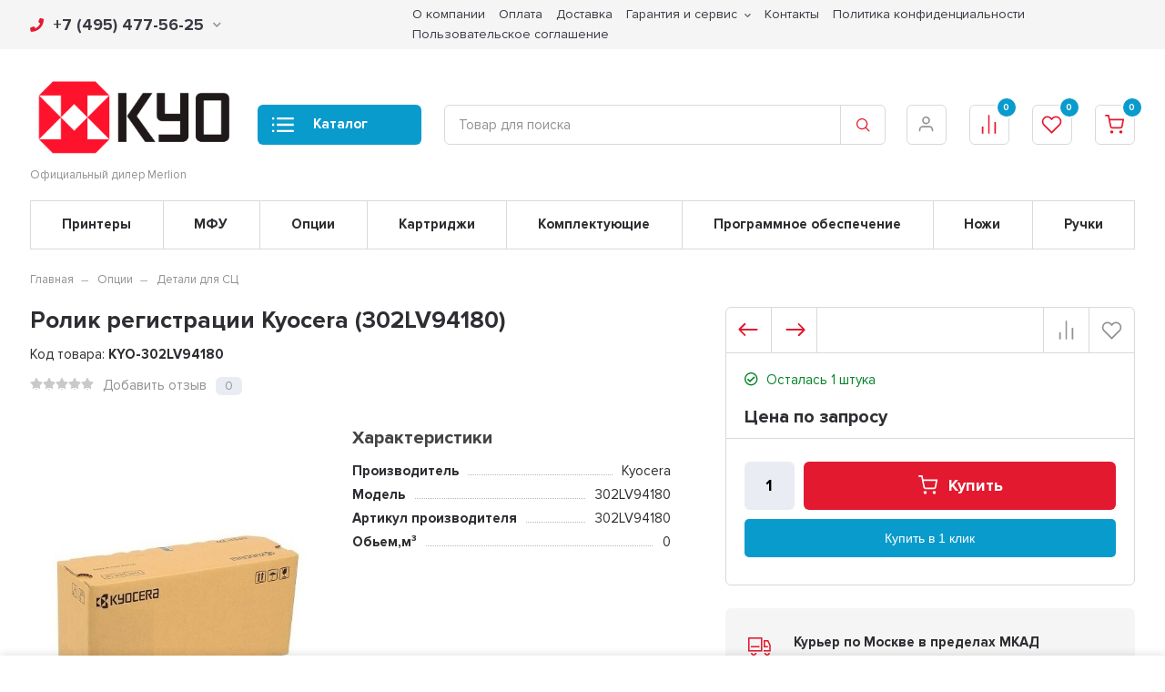

--- FILE ---
content_type: text/html; charset=utf-8
request_url: https://kyorus.ru/rolik-registratsii-kyocera-302lv94180/
body_size: 17055
content:
<!DOCTYPE html><html lang="ru" prefix="og: http://ogp.me/ns# product: http://ogp.me/ns/product#"><head><meta http-equiv="Content-Type" content="text/html; charset=utf-8"/><title>Ролик регистрации Kyocera (302LV94180) по цене 0 руб. у официального дилера KYOCERA в России</title><meta name="keywords" content="Ролик регистрации Kyocera (302LV94180), Детали для СЦ"/><meta name="description" content="Официальный дилер Kyocera: Купить Ролик регистрации Kyocera (302LV94180) с доставкой по всей России. Цена 0 руб. Гарантия, фото, видео, описание."/><meta name="viewport" content="width=1380"/><link rel="shortcut icon" href="/wa-data/public/site/data/kyocerarussia.ru/favicon.ico"/><style>@font-face {font-family: 'Proxima';src: url('/wa-data/public/shop/themes/supermarket/css/fonts/proxima/ProximaNova-Regular.eot');src: local('proxima/Proxima Nova Condensed Regular'), local('ProximaNova-Regular'),url('/wa-data/public/shop/themes/supermarket/css/fonts/proxima/ProximaNova-Regular.eot?#iefix') format('embedded-opentype'),url('/wa-data/public/shop/themes/supermarket/css/fonts/proxima/ProximaNova-Regular.woff') format('woff'),url('/wa-data/public/shop/themes/supermarket/css/fonts/proxima/ProximaNova-Regular.ttf') format('truetype');font-weight: 500;font-style: normal;font-display: swap;}@font-face {font-family: 'Proxima';src: url('/wa-data/public/shop/themes/supermarket/css/fonts/proxima/ProximaNova-Bold.eot');src: local('Proxima Nova Bold'), local('ProximaNova-Bold'),url('/wa-data/public/shop/themes/supermarket/css/fonts/proxima/ProximaNova-Bold.eot?#iefix') format('embedded-opentype'),url('/wa-data/public/shop/themes/supermarket/css/fonts/proxima/ProximaNova-Bold.woff') format('woff'),url('/wa-data/public/shop/themes/supermarket/css/fonts/proxima/ProximaNova-Bold.ttf') format('truetype');font-weight: 700;font-style: normal;font-display: swap;}html, body, .fancybox-inner, input[type="submit"] { font-family: "Proxima", "Helvetica Neue", sans-serif; }</style><link rel="stylesheet" href="/wa-data/public/shop/themes/supermarket/css/build.css?2.7.2"/><style>:root {--bg-color: #ffffff;--bg-secondary-color: #f5f5f5;--font-color: #2d2d32;--color-button: #ffffff;--color-primary: #e31a2f;--color-second: #0a9bcd;--color-third: #F09C48;--bg-catalog: #0a9bcd;--bg-discount-color: #e31a2f;--bg-discount: #FCE4E6;--color-link: #e31a2f;--color-footer: #ffffff;--color-footer-text: #000000;--color-white: #ffffff;--color-lightGrey: #E9ECF3;--color-grey: #909295;--color-darkGrey: #3A3A44;--color-error: #E64646;--color-success: #058427;--grid-maxWidth: 138rem;--grid-gutter: 1.5rem;--grid-gutter-mobile: 1rem;--font-micro: 12px;--font-small: 13px;--font-seminormal: 14px;--font-normal: 15px;--font-middle: 15px;--font-bigger: 18px;--font-small-header: 18px;--font-header: 22px;--font-weight-normal: 300;--font-weight-semibold: 500;--font-weight-bold: 700;--catalog-height: 44px;--border-radius: 6px;--box-shadow: 0 14px 28px rgba(0, 0, 0, 0.1), 0 10px 10px rgba(0, 0, 0, 0.05);--box-shadow-form: 0 2px 1px rgba(0, 0, 0, .05);--box-shadow-item: 0;--form-border: #d7d9db;}body { background: #ffffff !important; }</style><link rel="stylesheet" href="/wa-data/public/shop/themes/supermarket/style.css?2.7.2"/><style></style><script src="/wa-data/public/shop/themes/supermarket/js/jquery-1.11.1.min.js"></script><link rel="preload" href="/wa-data/public/shop/themes/supermarket/css/fonts/fa-solid-900.woff2" as="font" type="font/woff2" crossorigin="anonymous"><link rel="preload" href="/wa-data/public/shop/themes/supermarket/css/fonts/fa-regular-400.woff2" as="font" type="font/woff2" crossorigin="anonymous"><link rel="preload" href="/wa-data/public/shop/themes/supermarket/css/fonts/fa-brands-400.woff2" as="font" type="font/woff2" crossorigin="anonymous"><link rel="preload" href="/wa-content/font/ruble/arial/alsrubl-arial-regular.woff" as="font" type="font/woff" crossorigin="anonymous"><link rel="preload" href="/wa-content/font/ruble/arial/alsrubl-arial-bold.woff" as="font" type="font/woff" crossorigin="anonymous"><script src="/wa-data/public/shop/themes/supermarket/js/build.js?v=2.7.2"></script><script src="/wa-data/public/shop/themes/supermarket/shop.js?v=2.7.2"></script><!-- plugin hook: 'frontend_head' --><style id="quickorder-inline-styles" data-inline-css="1">[data-quickorder-pb]{background:rgba(243,243,243,1);color:#000;-webkit-border-radius:5px;-moz-border-radius:5px;border-radius:5px;font-family:Arial,sans-serif;font-size:14px;font-style:normal;font-weight:normal;padding:10px 25px;margin-top:10px;margin-bottom:10px;text-align:center}[data-quickorder-pb]:hover{background:rgba(222,222,222,1)}[data-quickorder-pb]{display:table}.quickorder-form[data-quickorder-pf]{background:rgba(255,255,255,1);color:#5e5e5e;-webkit-border-radius:5px;-moz-border-radius:5px;border-radius:5px}[data-quickorder-pf] .quickorder-methods .s-quickorder-method{-webkit-border-radius:5px;-moz-border-radius:5px;border-radius:5px}[data-quickorder-pf] .quickorder-popup{-webkit-border-radius:5px;-moz-border-radius:5px;border-radius:5px}.quickorder-form [data-quickorder-pfh]{background:rgba(243,243,243,1);color:#000;font-family:Arial,sans-serif;font-size:24px;font-style:normal;font-weight:normal;padding:10px 15px}[data-quickorder-pf] [data-quickorder-close]{right:15px}[data-quickorder-pf] .quickorder-popup-head{background:rgba(243,243,243,1);color:#000}[data-quickorder-pf] .quickorder-popup{border:2px solid rgba(243,243,243,1)}.quickorder-form [data-quickorder-pt]{font-size:14px;font-style:normal;font-weight:bold}.quickorder-form [data-quickorder-pfs]{padding:7px;-webkit-border-radius:5px;-moz-border-radius:5px;border-radius:5px;border:1px solid #ccc;width:100%}[data-quickorder-pf] .quickorder-methods .s-quickorder-method{border:1px solid #ccc}[data-quickorder-pf] .quickorder-methods-form .wa-value input,[data-quickorder-pf] .quickorder-methods-form .wa-value select,[data-quickorder-pf] .wa-captcha-input,[data-quickorder-pf] .quickorder-methods-form .wa-value textarea{padding:7px;-webkit-border-radius:5px;-moz-border-radius:5px;border-radius:5px;border:1px solid #ccc}.quickorder-form [data-quickorder-pff]{padding:20px;text-align:center}.quickorder-form [data-quickorder-pfb]{background:rgba(243,243,243,1);color:#000;-webkit-border-radius:5px;-moz-border-radius:5px;border-radius:5px;font-family:Arial,sans-serif;font-size:14px;font-style:normal;font-weight:normal;padding:10px 25px;text-align:center}.quickorder-form [data-quickorder-pfb]:hover{background:rgba(222,222,222,1)}[data-quickorder-pf] .quickorder-methods .s-quickorder-method:hover,[data-quickorder-pf] .quickorder-methods .s-quickorder-method.selected{background:rgba(243,243,243,.1)}[data-quickorder-pf] .quickorder-quantity-volume:hover{background:rgba(243,243,243,.1)}[data-quickorder-pf] .quickorder-popup .quickorder-quantity-button,[data-quickorder-pf] .quickorder-popup input[type="button"]{background:rgba(243,243,243,1);color:#000;-webkit-border-radius:5px;-moz-border-radius:5px;border-radius:5px;font-family:Arial,sans-serif;font-size:14px;font-style:normal;font-weight:normal;padding:10px 25px;text-align:center}[data-quickorder-pf] .quickorder-popup .quickorder-quantity-button:hover{background:rgba(222,222,222,1)}[data-quickorder-cb]{background:rgba(243,243,243,1);color:#000;-webkit-border-radius:5px;-moz-border-radius:5px;border-radius:5px;font-family:Arial,sans-serif;font-size:14px;font-style:normal;font-weight:normal;padding:10px 25px;margin-top:10px;margin-bottom:10px;text-align:center}[data-quickorder-cb]:hover{background:rgba(222,222,222,1)}[data-quickorder-cb]{display:table}.quickorder-form[data-quickorder-cf]{background:rgba(255,255,255,1);color:#5e5e5e;-webkit-border-radius:5px;-moz-border-radius:5px;border-radius:5px}[data-quickorder-cf] .quickorder-methods .s-quickorder-method{-webkit-border-radius:5px;-moz-border-radius:5px;border-radius:5px}[data-quickorder-cf] .quickorder-popup{-webkit-border-radius:5px;-moz-border-radius:5px;border-radius:5px}.quickorder-form [data-quickorder-cfh]{background:rgba(243,243,243,1);color:#000;font-family:Arial,sans-serif;font-size:24px;font-style:normal;font-weight:normal;padding:10px 15px}[data-quickorder-cf] [data-quickorder-close]{right:15px}[data-quickorder-cf] .quickorder-popup-head{background:rgba(243,243,243,1);color:#000}[data-quickorder-cf] .quickorder-popup{border:2px solid rgba(243,243,243,1)}.quickorder-form [data-quickorder-ct]{font-size:14px;font-style:normal;font-weight:bold}.quickorder-form [data-quickorder-cfs]{padding:7px;-webkit-border-radius:5px;-moz-border-radius:5px;border-radius:5px;border:1px solid #ccc;width:100%}[data-quickorder-cf] .quickorder-methods .s-quickorder-method{border:1px solid #ccc}[data-quickorder-cf] .quickorder-methods-form .wa-value input,[data-quickorder-cf] .quickorder-methods-form .wa-value select,[data-quickorder-cf] .wa-captcha-input,[data-quickorder-cf] .quickorder-methods-form .wa-value textarea{padding:7px;-webkit-border-radius:5px;-moz-border-radius:5px;border-radius:5px;border:1px solid #ccc}.quickorder-form [data-quickorder-cff]{padding:20px;text-align:center}.quickorder-form [data-quickorder-cfb]{background:rgba(243,243,243,1);color:#000;-webkit-border-radius:5px;-moz-border-radius:5px;border-radius:5px;font-family:Arial,sans-serif;font-size:14px;font-style:normal;font-weight:normal;padding:10px 25px;text-align:center}.quickorder-form [data-quickorder-cfb]:hover{background:rgba(222,222,222,1)}[data-quickorder-cf] .quickorder-methods .s-quickorder-method:hover,[data-quickorder-cf] .quickorder-methods .s-quickorder-method.selected{background:rgba(243,243,243,.1)}[data-quickorder-cf] .quickorder-quantity-volume:hover{background:rgba(243,243,243,.1)}[data-quickorder-cf] .quickorder-popup .quickorder-quantity-button,[data-quickorder-cf] .quickorder-popup input[type="button"]{background:rgba(243,243,243,1);color:#000;-webkit-border-radius:5px;-moz-border-radius:5px;border-radius:5px;font-family:Arial,sans-serif;font-size:14px;font-style:normal;font-weight:normal;padding:10px 25px;text-align:center}[data-quickorder-cf] .quickorder-popup .quickorder-quantity-button:hover{background:rgba(222,222,222,1)}/* Добавляйте свой CSS ниже */</style><script>jQuery(document).ready(function($) {$.quickorder.init({version:'2.12.2',isDebug:'0',isMobile:'0',messages:{"Select product sku":"\u0412\u044b\u0431\u0440\u0430\u0442\u044c \u0432\u0430\u0440\u0438\u0430\u043d\u0442 \u0442\u043e\u0432\u0430\u0440\u0430","Product with the selected option combination is not available for purchase":"\u0422\u043e\u0432\u0430\u0440 \u0441 \u0432\u044b\u0431\u0440\u0430\u043d\u043d\u044b\u043c\u0438 \u0445\u0430\u0440\u0430\u043a\u0442\u0435\u0440\u0438\u0441\u0442\u0438\u043a\u0430\u043c\u0438 \u043d\u0435 \u0434\u043e\u0441\u0442\u0443\u043f\u0435\u043d \u0434\u043b\u044f \u0437\u0430\u043a\u0430\u0437\u0430","This product is already selected":"\u0422\u043e\u0432\u0430\u0440 \u0443\u0436\u0435 \u0432\u044b\u0431\u0440\u0430\u043d","Fix the errors above":"\u0418\u0441\u043f\u0440\u0430\u0432\u044c\u0442\u0435 \u0434\u043e\u043f\u0443\u0449\u0435\u043d\u043d\u044b\u0435 \u043e\u0448\u0438\u0431\u043a\u0438","The shopping cart is empty":"\u041a\u043e\u0440\u0437\u0438\u043d\u0430 \u043f\u0443\u0441\u0442\u0430","Wait, please... Redirecting":"\u041f\u043e\u0436\u0430\u043b\u0443\u0439\u0441\u0442\u0430, \u043f\u043e\u0434\u043e\u0436\u0434\u0438\u0442\u0435... \u0418\u0434\u0435\u0442 \u043f\u0435\u0440\u0435\u043d\u0430\u043f\u0440\u0430\u0432\u043b\u0435\u043d\u0438\u0435","Field is required":"\u041e\u0431\u044f\u0437\u0430\u0442\u0435\u043b\u044c\u043d\u043e\u0435 \u043f\u043e\u043b\u0435","Fill in required fields":"\u0417\u0430\u043f\u043e\u043b\u043d\u0438\u0442\u0435 \u043e\u0431\u044f\u0437\u0430\u0442\u0435\u043b\u044c\u043d\u044b\u0435 \u043f\u043e\u043b\u044f","Your order is empty":"\u0412\u0430\u0448 \u0437\u0430\u043a\u0430\u0437 \u043f\u0443\u0441\u0442","Fill in captcha field":"\u0417\u0430\u043f\u043e\u043b\u043d\u0438\u0442\u0435 \u043f\u0440\u043e\u0432\u0435\u0440\u043e\u0447\u043d\u044b\u0439 \u043a\u043e\u0434","Terms and agreement":"\u0423\u0441\u043b\u043e\u0432\u0438\u044f \u0438 \u0441\u043e\u0433\u043b\u0430\u0448\u0435\u043d\u0438\u044f","Phone format is not correct.<br>Use this one:":"\u041d\u0435\u043a\u043e\u0440\u0440\u0435\u043a\u0442\u043d\u044b\u0439 \u0444\u043e\u0440\u043c\u0430\u0442 \u0442\u0435\u043b\u0435\u0444\u043e\u043d\u0430.<br>\u0418\u0441\u043f\u043e\u043b\u044c\u0437\u0443\u0439\u0442\u0435 \u0442\u0430\u043a\u043e\u0439:","Shipping method has errors. Please, fix them.":"\u041c\u0435\u0442\u043e\u0434\u044b \u0434\u043e\u0441\u0442\u0430\u0432\u043a\u0438 \u0441\u043e\u0434\u0435\u0440\u0436\u0430\u0442 \u043e\u0448\u0438\u0431\u043a\u0438. \u041f\u043e\u0436\u0430\u043b\u0443\u0439\u0441\u0442\u0430, \u0438\u0441\u043f\u0440\u0430\u0432\u044c\u0442\u0435 \u0438\u0445.","Payment method has errors. Please, fix them.":"\u041c\u0435\u0442\u043e\u0434\u044b \u043e\u043f\u043b\u0430\u0442\u044b \u0441\u043e\u0434\u0435\u0440\u0436\u0430\u0442 \u043e\u0448\u0438\u0431\u043a\u0438. \u041f\u043e\u0436\u0430\u043b\u0443\u0439\u0441\u0442\u0430, \u0438\u0441\u043f\u0440\u0430\u0432\u044c\u0442\u0435 \u0438\u0445.","Minimal sum of order is %s":"\u041c\u0438\u043d\u0438\u043c\u0430\u043b\u044c\u043d\u0430\u044f \u0441\u0443\u043c\u043c\u0430 \u0437\u0430\u043a\u0430\u0437\u0430 %s","Minimal sum of each product is":"\u041c\u0438\u043d\u0438\u043c\u0430\u043b\u044c\u043d\u0430\u044f \u0441\u0442\u043e\u0438\u043c\u043e\u0441\u0442\u044c \u043a\u0430\u0436\u0434\u043e\u0433\u043e \u0442\u043e\u0432\u0430\u0440\u0430 %s","Minimal quantity of products is":"\u041c\u0438\u043d\u0438\u043c\u0430\u043b\u044c\u043d\u043e\u0435 \u043a\u043e\u043b\u0438\u0447\u0435\u0441\u0442\u0432\u043e \u0442\u043e\u0432\u0430\u0440\u043e\u0432","Minimal quantity of each product is":"\u041c\u0438\u043d\u0438\u043c\u0430\u043b\u044c\u043d\u043e\u0435 \u043a\u043e\u043b\u0438\u0447\u0435\u0441\u0442\u0432\u043e \u043a\u0430\u0436\u0434\u043e\u0433\u043e \u0442\u043e\u0432\u0430\u0440\u0430","Wait, please..":"\u041f\u043e\u0436\u0430\u043b\u0443\u0439\u0441\u0442\u0430, \u043f\u043e\u0434\u043e\u0436\u0434\u0438\u0442\u0435.."},currency:{"code":"RUB","sign":"\u0440\u0443\u0431.","sign_html":"<span class=\"ruble\">\u20bd<\/span>","sign_position":1,"sign_delim":" ","decimal_point":",","frac_digits":"2","thousands_sep":" "},usingPlugins:0,contactUpdate:0,popupClose:1,replace78:0,mobileStabDelay:'500',minimal:{"price":"1500","product_sum":"","total_quantity":"","product_quantity":""},productButton:'[data-quickorder-product-button]',cartButton:'[data-quickorder-cart-button]',analytics:{"cart":{"ga_counter":"","ya_counter":"","yaecom":"","yaecom_goal_id":"","yaecom_container":"","ya_fopen":"","ya_submit":"","ya_submit_error":"","ga_category_fopen":"","ga_action_fopen":"","ga_category_submit":"","ga_action_submit":"","ga_category_submit_error":"","ga_action_submit_error":""},"product":{"ga_counter":"","ya_counter":"","yaecom":"","yaecom_goal_id":"","yaecom_container":"","ya_fopen":"","ya_submit":"","ya_submit_error":"","ga_category_fopen":"","ga_action_fopen":"","ga_category_submit":"","ga_action_submit":"","ga_category_submit_error":"","ga_action_submit_error":""}},urls:{getProductSkus:'/quickorder/getProductSkus/',shipping:'/quickorder/shipping/update/',update:'/quickorder/update/',load:'/quickorder/load/',payment:'/quickorder/payment/',send:'/quickorder/send/',service:'/quickorder/service/update/',cartSaveUrl:{shop:'https://kyorus.ru/cart/save/',plugin:'https://kyorus.ru/my/'},cartDeleteUrl:{shop:'https://kyorus.ru/cart/delete/',plugin:'https://kyorus.ru/my/'},cartAddUrl:{shop:'https://kyorus.ru/cart/add/',plugin:'https://kyorus.ru/my/'}}});});</script><meta name="wa-expert-hash" content="7d9704cde8cb585c973724a5fe3db223a7aef7" /><meta name="cmsmagazine" content="0de1bce7a34ea1d91c95c81b0ba94cf9" /><link href="/wa-apps/shop/plugins/quickorder/js/dialog/jquery.dialog.min.css?2.12.2" rel="stylesheet">
<link href="/wa-apps/shop/plugins/quickorder/css/frontend.min.css?2.12.2" rel="stylesheet">
<script src="/wa-apps/shop/plugins/quickorder/js/dialog/jquery.dialog.min.js?2.12.2"></script>
<script src="/wa-apps/shop/plugins/quickorder/js/frontend.min.js?2.12.2"></script>
<meta property="og:type" content="website" />
<meta property="og:title" content="Ролик регистрации Kyocera (302LV94180)" />
<meta property="og:image" content="https://kyorus.ru/wa-data/public/shop/products/33/09/933/images/1657/1657.750x0.jpg" />
<meta property="og:url" content="https://kyorus.ru/rolik-registratsii-kyocera-302lv94180/" />
<meta property="product:price:currency" content="RUB" />
<script src="//code-ya.jivosite.com/widget/5dHsC8kyot" async></script>
<meta name="yandex-verification" content="582e1d8c489e535e" />
<!-- Yandex.Metrika counter -->
<script type="text/javascript" >
   (function(m,e,t,r,i,k,a){m[i]=m[i]||function(){(m[i].a=m[i].a||[]).push(arguments)};
   m[i].l=1*new Date();k=e.createElement(t),a=e.getElementsByTagName(t)[0],k.async=1,k.src=r,a.parentNode.insertBefore(k,a)})
   (window, document, "script", "https://mc.yandex.ru/metrika/tag.js", "ym");

   ym(86877055, "init", {
        clickmap:true,
        trackLinks:true,
        accurateTrackBounce:true,
        webvisor:true
   });
</script>
<noscript><div><img src="https://mc.yandex.ru/watch/86877055" style="position:absolute; left:-9999px;" alt="" /></div></noscript>
<!-- /Yandex.Metrika counter -->

<!-- Global site tag (gtag.js) - Google Analytics -->
<script async src="https://www.googletagmanager.com/gtag/js?id=G-EDF60XE6JN"></script>
<script>
  window.dataLayer = window.dataLayer || [];
  function gtag(){dataLayer.push(arguments);}
  gtag('js', new Date());

  gtag('config', 'G-EDF60XE6JN');
</script></head><body><div class="main-menu__overlay"></div><div class="wrapper"><div class="top-header gray"><div class="top-header__container"><div class="top-header__rightside is-right is-noselect is-left">
        <div class="top-header__contact ">
            <div class="contact-block">
        <div class="contact-block__tree  is-vertical-align">
            <a class="contact-block__phone" href="tel:74954775625"><i class="fa fa-phone"></i> +7 (495) 477-56-25 <i class="fa fa-chevron-down contact-block__phone-arrow"></i>
            </a>
            <div class="contact-block__popup">
                                    <div class="contact-block__header">
                        Телефон:<span class="contact-popup__text contact-popup__addphone "><a href="tel:88003333847">8 (800) 333-38-47</a></span>
                    </div>
                                <div class="contact-block__header">
                    Время работы:<span class="contact-popup__text">Пн–Пт с 9:00 до 18:00</span>
                </div>
                                    <div class="contact-block__header">
                        E-mail:<span class="contact-popup__text"><a href="mailto:info@tdofficetorg.ru">info@tdofficetorg.ru</a></span>
                    </div>
                                            </div>
        </div>
            </div>
    </div>
        </div><div class="top-header__leftside is-vertical-align hide-sm hide-xs is-right">
                    <ul class="big"><li><a href="/about/" title="О компании" class="">О компании</a></li><li><a href="/payments/" title="Оплата" class="">Оплата</a></li><li><a href="/delivery/" title="Доставка" class="">Доставка</a></li><li class="tree"><a href="/services/" title="Гарантия и сервис" class="">Гарантия и сервис</a><ul><li><a href="/services/vozvrat-tovara/" title="Возврат товара" class="">Возврат товара</a></li></ul></li><li><a href="/contacts/" title="Контакты" class="">Контакты</a></li><li><a href="/privacy/" title="Политика конфиденциальности" class="">Политика конфиденциальности</a></li><li><a href="/1/" title="Пользовательское соглашение" class="">Пользовательское соглашение</a></li></ul>

        <script>$(".hidden1").remove();</script>
</div></div></div><div class="headerbg__white"><div class="center-header container header-sticky"><div class="header is-vertical-align"><div class="header__leftside"><div class="header__logo">
    <div class="is-bottom">
                    <a href="/">
                                    <img src="/wa-data/public/shop/themes/supermarket/img/logo.png?v1696851057" alt="kyorus.ru">
                            </a>
            </div>
</div>    <div class="header__logo-text is-vertical-align">
        Официальный дилер Merlion
    </div>
</div><div class="header__rightside"><div class="header__bottom is-vertical-align"><div class="header__catalog header__type14">
    <div class="header__catalog-button js-open-menu">
        <button class="button">
            <svg class="icon-catalog" viewBox="0 0 30 30">
                <use xlink:href="#icon-catalog"></use>
            </svg>
            <svg class="icon-close-tin" viewBox="0 0 30 30">
                <use xlink:href="#icon-close-tin"></use>
            </svg>
            Каталог
        </button>
    </div>
</div><div class="header__search header__search-type3 header__search-icon" style="margin-left: 25px; ">
    <form method="get" action="/search/" data-search="/search/">
        <svg class="icon-search icon-search-leftside" viewBox="0 0 30 30">
            <use xlink:href="#icon-search"></use>
        </svg>
        <input class="js-livesearch" id="search" name="query" autocomplete="off" type="text" placeholder="Товар для поиска" >
        <button type="submit" >
                    <svg class="icon-search icon-search-rightside" viewBox="0 0 30 30">
                <use xlink:href="#icon-search"></use>
            </svg>
                </button>
        <div class="search-popup"></div>
    </form>
</div><div class="header__icons">
                        <div class="header__icons__item  is-vertical-align is-center">
                                    <a href="/login/" class="header__icons__link"></a>
                                <svg class="icon-user" viewBox="0 0 30 30">
                    <use xlink:href="#icon-user"></use>
                </svg>
                            </div>
            
            <div class="header__icons__item  is-vertical-align is-center">
            <a href="/compare/" class="header__icons__link compare__link"></a>
            <svg class="icon-compare" viewBox="0 0 30 30">
                <use xlink:href="#icon-compare"></use>
            </svg>
            <div class="header__icons__item-count compare_count">0</div>
                    </div>
                <div class="header__icons__item  is-vertical-align is-center">
            <a href="/search/?view=favorite" class="header__icons__link"></a>
            <svg class="icon-favorite" viewBox="0 0 30 30">
                <use xlink:href="#icon-favorite"></use>
            </svg>
            <div class="header__icons__item-count favorite_count">0</div>
                    </div>
        <div class="header__icons__item  header__cart js-minicart is-vertical-align is-center" data-cart-url="/cart/" data-text="Ваша корзина пуста.">
        <a href="/cart/" class="header__icons__link"></a>
        <svg class="icon-cart" viewBox="0 0 30 30">
            <use xlink:href="#icon-cart"></use>
        </svg>
        <div class="header__icons__item-count cart-count">0</div>
        <div class="header__popup-cart load-mini-cart">
            <div class="header__popup-cart-loading">Загрузка...</div>
        </div>
            </div>
</div></div></div></div></div></div>    


    <div class="main-menu ">
        <div class="main-menu__inner">
            <div class="main-menu__leftside js-menu-switch">
                

                

                                    <ul>
                                                                                    <li class=" selected" data-id="5">
                                    <a href="/category/printery/" title="Принтеры">Принтеры </a>
                                </li>
                                                                                                                <li class=" " data-id="4">
                                    <a href="/category/mfu/" title="МФУ">МФУ </a>
                                </li>
                                                                                                                <li class="tree " data-id="6">
                                    <a href="/category/opcii/" title="Опции">Опции </a>
                                </li>
                                                                                                                <li class=" " data-id="18">
                                    <a href="/category/kartridzhi/" title="Картриджи">Картриджи </a>
                                </li>
                                                                                                                <li class=" " data-id="14">
                                    <a href="/category/komplektuyushchie/" title="Комплектующие">Комплектующие </a>
                                </li>
                                                                                                                <li class=" " data-id="2">
                                    <a href="/category/programmnoe-obespechenie/" title="Программное обеспечение">Программное обеспечение </a>
                                </li>
                                                                                                                <li class=" " data-id="8">
                                    <a href="/category/nozhi/" title="Ножи">Ножи </a>
                                </li>
                                                                                                                <li class=" " data-id="22">
                                    <a href="/category/ruchki/" title="Ручки">Ручки </a>
                                </li>
                                                                        </ul>
                

            </div>
            <div class="main-menu__rightside">
                <div class="main-menu__box active" data-id="0">
                    <div class="main-menu__box-inner">
                        

                                                                                    <div class="main-menu__item main-menu__depth0  selected   " data-id="5">
                                    

                                        
                                                                                <a href="/category/printery/" title="Принтеры" class="depth0_header">Принтеры</a>
                                                                                    <svg class="icon-close js-open-menu" viewBox="0 0 30 30">
                                                <use xlink:href="#icon-close-tin"></use>
                                            </svg>
                                        


                                                                                                                                    <div class="main-menu__item" data-id="5">
                                                    <a href="/category/printery/" title="Принтеры" class="main-menu__show-all">Показать все
                                                        <svg class="icon-next" viewBox="0 0 30 30">
                                                            <use xlink:href="#icon-next"></use>
                                                        </svg>
                                                    </a>
                                                </div>
                                                                                    
                                        
                                    
                                </div>
                                                            <div class="main-menu__item main-menu__depth0     " data-id="4">
                                    

                                        
                                                                                <a href="/category/mfu/" title="МФУ" class="depth0_header">МФУ</a>
                                                                                    <svg class="icon-close js-open-menu" viewBox="0 0 30 30">
                                                <use xlink:href="#icon-close-tin"></use>
                                            </svg>
                                        


                                                                                                                                    <div class="main-menu__item" data-id="4">
                                                    <a href="/category/mfu/" title="МФУ" class="main-menu__show-all">Показать все
                                                        <svg class="icon-next" viewBox="0 0 30 30">
                                                            <use xlink:href="#icon-next"></use>
                                                        </svg>
                                                    </a>
                                                </div>
                                                                                    
                                        
                                    
                                </div>
                                                            <div class="main-menu__item main-menu__depth0    main-menu__tree " data-id="6">
                                    

                                        
                                                                                    <span class="fa fa-chevron-down mobile-open js-mobile-open"></span>
                                                                                <a href="/category/opcii/" title="Опции" class="depth0_header">Опции</a>
                                                                                    <svg class="icon-close js-open-menu" viewBox="0 0 30 30">
                                                <use xlink:href="#icon-close-tin"></use>
                                            </svg>
                                        


                                                                                    <div class="main-menu__scroll">                                                                                                         <div class="main-menu__item main-menu__depth1  selected   " data-id="10">
                                    

                                        
                                                                                <a href="/category/opcii/kassety/" title="Кассеты" class="depth1_header">Кассеты</a>
                                        


                                                                                                                            
                                        
                                    
                                </div>
                                                            <div class="main-menu__item main-menu__depth1     " data-id="21">
                                    

                                        
                                                                                <a href="/category/opcii/bunkery-otrabotannogo-tonera/" title="Бункеры отработанного тонера" class="depth1_header">Бункеры отработанного тонера</a>
                                        


                                                                                                                            
                                        
                                    
                                </div>
                                                            <div class="main-menu__item main-menu__depth1     " data-id="15">
                                    

                                        
                                                                                <a href="/category/opcii/bloki-fk-dv-dk/" title="Блоки FK, DV, DK" class="depth1_header">Блоки FK, DV, DK</a>
                                        


                                                                                                                            
                                        
                                    
                                </div>
                                                            <div class="main-menu__item main-menu__depth1     " data-id="13">
                                    

                                        
                                                                                <a href="/category/opcii/detali-dlya-sc/" title="Детали для СЦ" class="depth1_header">Детали для СЦ</a>
                                        


                                                                                                                            
                                        
                                    
                                </div>
                                                            <div class="main-menu__item main-menu__depth1     " data-id="16">
                                    

                                        
                                                                                <a href="/category/opcii/bloki-lazera-lk/" title="Блоки лазера (LK)" class="depth1_header">Блоки лазера (LK)</a>
                                        


                                                                                                                            
                                        
                                    
                                </div>
                                                            <div class="main-menu__item main-menu__depth1     " data-id="9">
                                    

                                        
                                                                                <a href="/category/opcii/avtopodatchiki/" title="Автоподатчики" class="depth1_header">Автоподатчики</a>
                                        


                                                                                                                            
                                        
                                    
                                </div>
                                                            <div class="main-menu__item main-menu__depth1     " data-id="17">
                                    

                                        
                                                                                <a href="/category/opcii/remontnye-komplekty/" title="Ремонтные комплекты" class="depth1_header">Ремонтные комплекты</a>
                                        


                                                                                                                            
                                        
                                    
                                </div>
                                                            <div class="main-menu__item main-menu__depth1   last  " data-id="20">
                                    

                                        
                                                                                <a href="/category/opcii/komplekty-obsluzhivaniya-sk/" title="Комплекты обслуживания (SK)" class="depth1_header">Комплекты обслуживания (SK)</a>
                                        


                                                                                                                            
                                        
                                    
                                </div>
                            
                        
                                            </div>                                        
                                        
                                    
                                </div>
                                                            <div class="main-menu__item main-menu__depth0     " data-id="18">
                                    

                                        
                                                                                <a href="/category/kartridzhi/" title="Картриджи" class="depth0_header">Картриджи</a>
                                                                                    <svg class="icon-close js-open-menu" viewBox="0 0 30 30">
                                                <use xlink:href="#icon-close-tin"></use>
                                            </svg>
                                        


                                                                                                                                    <div class="main-menu__item" data-id="18">
                                                    <a href="/category/kartridzhi/" title="Картриджи" class="main-menu__show-all">Показать все
                                                        <svg class="icon-next" viewBox="0 0 30 30">
                                                            <use xlink:href="#icon-next"></use>
                                                        </svg>
                                                    </a>
                                                </div>
                                                                                    
                                        
                                    
                                </div>
                                                            <div class="main-menu__item main-menu__depth0     " data-id="14">
                                    

                                        
                                                                                <a href="/category/komplektuyushchie/" title="Комплектующие" class="depth0_header">Комплектующие</a>
                                                                                    <svg class="icon-close js-open-menu" viewBox="0 0 30 30">
                                                <use xlink:href="#icon-close-tin"></use>
                                            </svg>
                                        


                                                                                                                                    <div class="main-menu__item" data-id="14">
                                                    <a href="/category/komplektuyushchie/" title="Комплектующие" class="main-menu__show-all">Показать все
                                                        <svg class="icon-next" viewBox="0 0 30 30">
                                                            <use xlink:href="#icon-next"></use>
                                                        </svg>
                                                    </a>
                                                </div>
                                                                                    
                                        
                                    
                                </div>
                                                            <div class="main-menu__item main-menu__depth0     " data-id="2">
                                    

                                        
                                                                                <a href="/category/programmnoe-obespechenie/" title="Программное обеспечение" class="depth0_header">Программное обеспечение</a>
                                                                                    <svg class="icon-close js-open-menu" viewBox="0 0 30 30">
                                                <use xlink:href="#icon-close-tin"></use>
                                            </svg>
                                        


                                                                                                                                    <div class="main-menu__item" data-id="2">
                                                    <a href="/category/programmnoe-obespechenie/" title="Программное обеспечение" class="main-menu__show-all">Показать все
                                                        <svg class="icon-next" viewBox="0 0 30 30">
                                                            <use xlink:href="#icon-next"></use>
                                                        </svg>
                                                    </a>
                                                </div>
                                                                                    
                                        
                                    
                                </div>
                                                            <div class="main-menu__item main-menu__depth0     " data-id="8">
                                    

                                        
                                                                                <a href="/category/nozhi/" title="Ножи" class="depth0_header">Ножи</a>
                                                                                    <svg class="icon-close js-open-menu" viewBox="0 0 30 30">
                                                <use xlink:href="#icon-close-tin"></use>
                                            </svg>
                                        


                                                                                                                                    <div class="main-menu__item" data-id="8">
                                                    <a href="/category/nozhi/" title="Ножи" class="main-menu__show-all">Показать все
                                                        <svg class="icon-next" viewBox="0 0 30 30">
                                                            <use xlink:href="#icon-next"></use>
                                                        </svg>
                                                    </a>
                                                </div>
                                                                                    
                                        
                                    
                                </div>
                                                            <div class="main-menu__item main-menu__depth0   last  " data-id="22">
                                    

                                        
                                                                                <a href="/category/ruchki/" title="Ручки" class="depth0_header">Ручки</a>
                                                                                    <svg class="icon-close js-open-menu" viewBox="0 0 30 30">
                                                <use xlink:href="#icon-close-tin"></use>
                                            </svg>
                                        


                                                                                                                                    <div class="main-menu__item" data-id="22">
                                                    <a href="/category/ruchki/" title="Ручки" class="main-menu__show-all">Показать все
                                                        <svg class="icon-next" viewBox="0 0 30 30">
                                                            <use xlink:href="#icon-next"></use>
                                                        </svg>
                                                    </a>
                                                </div>
                                                                                    
                                        
                                    
                                </div>
                            
                        
                                                    <div class="main-menu__pages">
                                <div class="main-menu__pages-title">
                                    Навигация
                                </div>
                                                                            <div class="main-menu__item  selected" data-id="1">
                                                        <a href="/about/" title="О компании">О компании </a>
                                                    </div>
                                            <div class="main-menu__item  " data-id="2">
                                                        <a href="/payments/" title="Оплата">Оплата </a>
                                                    </div>
                                            <div class="main-menu__item  " data-id="3">
                                                        <a href="/delivery/" title="Доставка">Доставка </a>
                                                    </div>
                                            <div class="main-menu__item tree " data-id="4">
                                                            <span class="fa fa-chevron-down mobile-open js-mobile-open"></span>
                                                        <a href="/services/" title="Гарантия и сервис">Гарантия и сервис </a>
                                                                                                        <div class="main-menu__item  selected" data-id="8">
                                                        <a href="/services/vozvrat-tovara/" title="Возврат товара">Возврат товара </a>
                                                    </div>
                                    
                                                    </div>
                                            <div class="main-menu__item  " data-id="5">
                                                        <a href="/contacts/" title="Контакты">Контакты </a>
                                                    </div>
                                            <div class="main-menu__item  " data-id="7">
                                                        <a href="/privacy/" title="Политика конфиденциальности">Политика конфиденциальности </a>
                                                    </div>
                                            <div class="main-menu__item  " data-id="9">
                                                        <a href="/1/" title="Пользовательское соглашение">Пользовательское соглашение </a>
                                                    </div>
                                    
                            </div>
                                            </div>
                </div>
            </div>
        </div>
    </div>
<div class="mobile-header">
    <div class="mobile-header__logo is-vertical-align">
                    <a href="/"></a>
                            <img src="/wa-data/public/shop/themes/supermarket/img/logo_mobile.png?v1696851057" alt="kyorus.ru">
            </div>
    <div class="mobile-header__contacts">
        <div class="mobile-header__icons__item js-show-contact">
            <svg class="icon-phone" viewBox="0 0 30 30">
                <use xlink:href="#icon-phone"></use>
            </svg>
        </div>
    </div>
    <div class="mobile-header__contacts-popup">
                    <div class="mobile-header__contacts-block mobile-header__contacts-phone">
                <a href="tel:74954775625"> +7 (495) 477-56-25
                </a>
            </div>
                            <div class="mobile-header__contacts-block mobile-header__contacts-time">
                Время работы: Пн–Пт с 9:00 до 18:00
            </div>
                            <div class="mobile-header__contacts-block">
                E-mail: <a href="mailto:info@tdofficetorg.ru">info@tdofficetorg.ru</a>
            </div>
                    </div>
    <div class="mobile-header__cart">
        <div class="mobile-header__icons__item mobile-header__cart is-vertical-align is-center" data-cart-url="/cart/">
            <a href="/cart/" class="mobile-header__icons__link"></a>
            <svg class="icon-cart" viewBox="0 0 30 30">
                <use xlink:href="#icon-cart"></use>
            </svg>
            <div class="mobile-header__icons__item-count cart-count">0</div>
        </div>

    </div>
    <div class="mobile-header__menu js-open-mobilemenu">
        <button class="hamburger hamburger--collapse" type="button">
          <span class="hamburger-box">
            <span class="hamburger-inner"></span>
          </span>
        </button>
    </div>
</div>
<div class="mobile-navigation">
    <div class="mobile-navigation__header">
        <div class="mobile-navigation__title">
            Каталог
            <div class="mobile-navigation__close js-close-mobilemenu">
                <svg class="icon-close-tin" viewBox="0 0 14 14">
                    <use xlink:href="#icon-close-tin"></use>
                </svg>
            </div>
        </div>
        <div class="mobile-navigation__search">
            <form method="get" action="/search/" data-search="/search/">
                <svg class="icon-search" viewBox="0 0 30 30">
                    <use xlink:href="#icon-search"></use>
                </svg>
                <input class="js-livesearch" name="query" autocomplete="off" type="text" placeholder="Товар для поиска" >
                <button type="submit">Найти</button>
                <div class="search-popup"></div>
            </form>
        </div>
    </div>
    <div class="mobile-navigation__main">
        <div class="mobile-navigation__menu"></div>
    </div>
    <div class="mobile-navigation__footer">
        <div class="mobile-navigation__icons">
                            <div class="mobile-navigation__icons__item is-vertical-align is-center">
                                            <a href="/login/" class="mobile-navigation__icons__link"></a>
                                        <svg class="icon-user" viewBox="0 0 30 30">
                        <use xlink:href="#icon-user"></use>
                    </svg>
                </div>
                                        <div class="mobile-navigation__icons__item is-vertical-align is-center">
                    <a href="/compare/" class="mobile-navigation__icons__link compare__link"></a>
                    <svg class="icon-compare" viewBox="0 0 30 30">
                        <use xlink:href="#icon-compare"></use>
                    </svg>
                    <div class="mobile-navigation__icons__item-count compare_count">0</div>
                </div>
                                        <div class="mobile-navigation__icons__item is-vertical-align is-center">
                    <a href="/search/?view=favorite" class="mobile-navigation__icons__link"></a>
                    <svg class="icon-favorite" viewBox="0 0 30 30">
                        <use xlink:href="#icon-favorite"></use>
                    </svg>
                    <div class="mobile-navigation__icons__item-count favorite_count">0</div>
                </div>
                        <div class="mobile-navigation__icons__item mobile-navigation__cart is-vertical-align is-center" data-cart-url="/cart/">
                <a href="/cart/" class="mobile-navigation__icons__link"></a>
                <svg class="icon-cart" viewBox="0 0 30 30">
                    <use xlink:href="#icon-cart"></use>
                </svg>
                <div class="mobile-navigation__icons__item-count cart-count">0</div>
            </div>
        </div>
    </div>
</div><div class="headerbg__white"><div class="container"><div class="navigation navigation__inversion"><div class="navigation__leftside"><div class="navigation__inner"><ul class="navigation__menu-h"><li><a href="/category/printery/" class="depth0">Принтеры</a></li><li><a href="/category/mfu/" class="depth0">МФУ</a></li><li><a href="/category/opcii/" class="depth0">Опции</a><ul class="big"><li><a href="/category/opcii/kassety/" title="Кассеты" class="">Кассеты</a></li><li><a href="/category/opcii/bunkery-otrabotannogo-tonera/" title="Бункеры отработанного тонера" class="">Бункеры отработанного тонера</a></li><li><a href="/category/opcii/bloki-fk-dv-dk/" title="Блоки FK, DV, DK" class="">Блоки FK, DV, DK</a></li><li><a href="/category/opcii/detali-dlya-sc/" title="Детали для СЦ" class="">Детали для СЦ</a></li><li><a href="/category/opcii/bloki-lazera-lk/" title="Блоки лазера (LK)" class="">Блоки лазера (LK)</a></li><li><a href="/category/opcii/avtopodatchiki/" title="Автоподатчики" class="">Автоподатчики</a></li><li><a href="/category/opcii/remontnye-komplekty/" title="Ремонтные комплекты" class="">Ремонтные комплекты</a></li><li><a href="/category/opcii/komplekty-obsluzhivaniya-sk/" title="Комплекты обслуживания (SK)" class="">Комплекты обслуживания (SK)</a></li></ul></li><li><a href="/category/kartridzhi/" class="depth0">Картриджи</a></li><li><a href="/category/komplektuyushchie/" class="depth0">Комплектующие</a></li><li><a href="/category/programmnoe-obespechenie/" class="depth0">Программное обеспечение</a></li><li><a href="/category/nozhi/" class="depth0">Ножи</a></li><li><a href="/category/ruchki/" class="depth0">Ручки</a></li></ul></div></div></div></div></div><div class="breadcrumbs"><div class="container"><ul><li><a href="/">Главная</a></li><li><a href="/category/opcii/">Опции</a></li><li><a href="/category/opcii/detali-dlya-sc/">Детали для СЦ</a></li></ul></div></div>
<!-- plugin hook: 'frontend_header' -->


    <script src="/wa-data/public/shop/themes/supermarket/js/jquery.ez-plus.js"></script><script src="/wa-data/public/shop/themes/supermarket/js/page.product.js?v=2.7.2"></script><div class="wrap product" id="js-product-page"><div class="container"><div class="product__inner"><div class="product__leftside"><h1 class="title-container__name is-marginless">Ролик регистрации Kyocera (302LV94180) </h1><div class="product__articul">Код товара: <span>KYO-302LV94180</span></div><div class="product__rating"><i class="icon32 star-empty"></i><i class="icon32 star-empty"></i><i class="icon32 star-empty"></i><i class="icon32 star-empty"></i><i class="icon32 star-empty"></i><a href="javascript:void(0);" class="js-add-review-link">Добавить отзыв</a><span class="product__rating-count">0</span></div><div class="product__leftside-inner"><div class="product__leftside-photos"><div class="product__main-photo is-center"><div class="badge-product"></div><div id="product-gallery"><a href="/wa-data/public/shop/products/33/09/933/images/1657/1657.970.jpg" class="no-opacity js-zoom-image uiCursor"><img src="/wa-data/public/shop/products/33/09/933/images/1657/1657.970.jpg" alt="Ролик регистрации Kyocera (302LV94180)" id="product-image"></a></div></div></div><div class="product__leftside-summary"><div class="js-features-section"><ul class="features" id="product-features"><li class="header">Характеристики</li><li class="features__row"><span class="name">Производитель</span> <span class="value">Kyocera</span></li><li class="features__row"><span class="name">Модель</span> <span class="value">302LV94180</span></li><li class="features__row"><span class="name">Артикул производителя</span> <span class="value">302LV94180</span></li><li class="features__row"><span class="name">Обьем,м³</span> <span class="value">0</span></li><li class="features__row"><span class="name">Вес, кг</span> <span class="value">0.1 кг</span></li></ul></div></div></div></div><div class="product__rightside"><div class="product__rightside-inner  product-visible"><div class="product__rightside-top"><div class="product__prevnext"><div class="product__prevnext-prev is-vertical-align is-center "><a href="/rolik-registratsii-kyocera-302lv94170/"></a><svg class="icon-prev active" viewBox="0 0 30 30"><use xlink:href="#icon-prev"></use></svg></div><div class="product__prevnext-next is-vertical-align is-center "><a href="/rolik-tormoznoy-kyocera-302k906360/"></a><svg class="icon-next active" viewBox="0 0 30 30"><use xlink:href="#icon-next"></use></svg></div></div><div class="product__icons"><!-- <div class="product__icon-print is-vertical-align is-center"><a href="#"></a><svg class="icon-print" viewBox="0 0 30 30"><use xlink:href="#icon-print"></use></svg></div> --><div class="product__icon-compare is-vertical-align is-center compare-area" aria-label="В сравнение" data-microtip-position="top" role="tooltip"><span class="js-compare" data-product="933" data-name="Ролик регистрации Kyocera (302LV94180)"></span><svg class="icon-compare" viewBox="0 0 30 30"><use xlink:href="#icon-compare"></use></svg></div><div class="product__icon-favorite is-vertical-align is-center favorite-area" aria-label="В избранное" data-microtip-position="top" role="tooltip"><span class="js-favotive" data-product="933" data-name="Ролик регистрации Kyocera (302LV94180)"></span><svg class="icon-favorite" viewBox="0 0 30 30"><use xlink:href="#icon-favorite"></use></svg></div></div></div><form id="cart-form" method="post" action="/cart/add/" class="flexdiscount-product-form" data-cart-url="/cart/" data-name="Ролик регистрации Kyocera (302LV94180)" data-price="0 руб." data-favorite-link="/search/?view=favorite"><div class="product__rightside-bottom"><div class="product__status"><div class="stocks" ><div  class="sku-935-stock"><span class="stock-critical"><i class="far fa-check-circle"></i>  Осталась 1 штука</span></div></div></div><div class="product__price"><span class="product__price-null">Цена по запросу</span></div><input name="sku_id" type="hidden" value="935"><div class="product__button"><div class="product__button-qty"><input type="text" value="1" name="quantity" autocomplete="off"></div><div class="product__button-buy"><input type="hidden" name="product_id" value="933"><button type="submit" class="js-product-addtocart" ><svg class="icon-cart" viewBox="0 0 30 30"><use xlink:href="#icon-cart"></use></svg>Купить</button></div></div><div class='quickorder-button' data-quickorder-pb data-quickorder-product-button data-quickorder-product-id='933' data-quickorder-sku-id='935' title='Купить в 1 клик' data-button-display='table'>Купить в 1 клик</div></div></form></div><div class="product__delivery"><div class="product__delivery-inner"><div class="product__delivery-icon"><i class="icon icon-truck"></i></div><div class="product__delivery-text"><p class="bolder is-marginless">Курьер по Москве в пределах МКАД</p><p class="hint is-marginless">~1 дн. (300 руб.)</p></div></div><div class="product__delivery-inner"><div class="product__delivery-icon"><i class="icon icon-storagebox"></i></div><div class="product__delivery-text"><p class="bolder is-marginless">Самовывоз</p><p class="hint is-marginless">~1 дн. (Бесплатно)</p></div></div></div></div></div></div><div class="container"><div class="product__info"><ul class="product__info-tabs js-tabs-switch"><li class="selected" data-link="tabs-description"><a href="javascript:void(0);">Обзор</a></li><li data-link="tabs-features"><a href="javascript:void(0);">Характеристики</a></li><li data-link="tabs-reviews"><a href="javascript:void(0);">Отзывы<span class="product__info-count reviews-count">0</span></a></li></ul><div class="product__content-tabs"><div class="product__tabs-description product__tab active"><div class="product__tabs-text ">Ролик регистрации Kyocera (302LV94180)</div></div><div class="product__tabs-features product__tab"><div class="product__tabs-features"><div class="js-features-section"><ul class="features" id="product-features"><li class="header">Характеристики</li><li class="features__row"><span class="name">Производитель</span> <span class="value">Kyocera</span></li><li class="features__row"><span class="name">Модель</span> <span class="value">302LV94180</span></li><li class="features__row"><span class="name">Артикул производителя</span> <span class="value">302LV94180</span></li><li class="features__row"><span class="name">Обьем,м³</span> <span class="value">0</span></li><li class="features__row"><span class="name">Вес, кг</span> <span class="value">0.1 кг</span></li></ul></div></div></div><div class="product__tabs-reviews product__tab"><!-- Review --><div class="loading"><img src="/wa-data/public/shop/themes/supermarket/img/loader/loading.svg" alt="Loading..."></div><div class="review-block"></div>
                                                <script>
                            $(function () {
                                $('.review-block').load('/rolik-registratsii-kyocera-302lv94180/reviews/ .reviews', function () {
                                    $(this).prepend(
                                        '<script src="/wa-apps/shop/js/rate.widget.js"><\/script>' +
                                                                                    '<script src="/wa-data/public/shop/themes/supermarket/reviews.js"><\/script>');

                                                                        $(".loading").remove();
                                                                                                                                                                                    

                                    if($('div.wa-captcha').length > 1) {
                                        $(function () {
                                            $('div.wa-captcha .wa-captcha-img').on('load', function () {
                                                $(window).trigger('wa_captcha_loaded');
                                            });

                                            $('div.wa-captcha .wa-captcha-refresh, div.wa-captcha .wa-captcha-img').click(function () {
                                                var $wrapper = $(this).parents('div.wa-captcha'),
                                                    $input = $wrapper.find('.wa-captcha-input'),
                                                    $img = $wrapper.find('.wa-captcha-img'),
                                                    src = $img.attr('src');

                                                if ($img.length) {
                                                    $img.attr('src', src.replace(/\?.*$/, '?rid=' + Math.random()));
                                                    $img.one('load', function () {
                                                        $(window).trigger('wa_captcha_loaded');
                                                        $input.val('').focus();
                                                    });
                                                }

                                                return false;
                                            });
                                        });
                                    }


                                    new ReviewImagesSection({
                                        $wrapper: $("#js-review-images-section"),
                                        max_post_size: 134217728,
                                        max_file_size: 134217728,
                                        max_files: 10,
                                        templates: {
                                            "file": "<div class=\"s-file-wrapper\"><div class=\"s-image-wrapper\"><\/div><div class=\"s-description-wrapper\"><div class=\"s-visible\"><a class=\"js-show-textarea\" href=\"javascript:void(0);\">\u0414\u043e\u0431\u0430\u0432\u0438\u0442\u044c \u043e\u043f\u0438\u0441\u0430\u043d\u0438\u0435<\/a><\/div><div class=\"s-hidden\"><textarea class=\"s-textarea js-textarea\" placeholder=\"\u0412\u0432\u0435\u0434\u0438\u0442\u0435 \u043e\u043f\u0438\u0441\u0430\u043d\u0438\u0435\"><\/textarea><\/div><\/div><div class=\"s-actions\"><div class=\"s-action js-delete-file\" title=\"\u0423\u0434\u0430\u043b\u0438\u0442\u044c\"><span class=\"s-icon delete\"><svg version=\"1.1\" xmlns=\"http:\/\/www.w3.org\/2000\/svg\" viewBox=\"0 0 10 10\" xml:space=\"preserve\"><style type=\"text\/css\">.st0 { fill: none;stroke: rgba(0, 0, 0, 0.5);stroke-linecap: round;stroke-linejoin: round;stroke-miterlimit: 10; } <\/style><line class=\"st0\" x1=\"0.5\" y1=\"0.5\" x2=\"9.5\" y2=\"9.5\"\/><line class=\"st0\" x1=\"9.5\" y1=\"0.5\" x2=\"0.5\" y2=\"9.5\"\/><\/svg><\/span><\/div><\/div><\/div>",
                                            "error": "<div class=\"s-error\">%text%<\/div>"
                                        },
                                        patterns: {
                                            "file": "images[%index%]",
                                            "desc": "images_data[%index%][description]"
                                        },
                                        locales: {
                                            "files_limit": "\u041c\u043e\u0436\u043d\u043e \u0437\u0430\u0433\u0440\u0443\u0437\u0438\u0442\u044c \u043d\u0435 \u0431\u043e\u043b\u044c\u0448\u0435 10 \u0444\u043e\u0442\u043e\u0433\u0440\u0430\u0444\u0438\u0439.",
                                            "file_type": "Unsupported image type. Use PNG, GIF and JPEG image files only.",
                                            "post_size": "\u041e\u0431\u0449\u0438\u0439 \u0440\u0430\u0437\u043c\u0435\u0440 \u0432\u044b\u0431\u0440\u0430\u043d\u043d\u044b\u0445 \u0444\u0430\u0439\u043b\u043e\u0432 \u043d\u0435 \u0434\u043e\u043b\u0436\u0435\u043d \u043f\u0440\u0435\u0432\u044b\u0448\u0430\u0442\u044c" +" " + 131072 + "\u041a\u0411" +".",
                                            "file_size": "\u0420\u0430\u0437\u043c\u0435\u0440 \u043a\u0430\u0436\u0434\u043e\u0433\u043e \u0444\u0430\u0439\u043b\u0430 \u043d\u0435 \u0434\u043e\u043b\u0436\u0435\u043d \u043f\u0440\u0435\u0432\u044b\u0448\u0430\u0442\u044c" +" " + 131072 + "\u041a\u0411" +"."
                                        }
                                    });

                                });
                            });
                        </script>
                    </div>
                    
                    
                    
                                        
                 </div>
            </div>
        </div>

                
        


    </div>
    <div class="info-line">
        <div class="info-line__inner is-vertical-align">
            <div class="info-line__img is-vertical-align is-center">
                <img src="/wa-data/public/shop/products/33/09/933/images/1657/1657.970.jpg" alt="Ролик регистрации Kyocera (302LV94180)">
            </div>
            <div class="info-line__txt">
                <div class="info-line__name">Ролик регистрации Kyocera (302LV94180)</div>
                <div class="info-line__price">
                                            По запросу
                    
                </div>
            </div>
            <div class="info-line__button is-right">
               
                <a href="javascript:void(0);" class="button js-product-bottom-addtocart">Купить</a>
                <a href="javascript:void(0);" class="button outline ontop js-scroll-top"><i class="fas fa-arrow-up"></i></a>
            </div>
        </div>
    </div>
    <script>
        (function ($) {
            $.getScript("/wa-data/public/shop/themes/supermarket/product.js?v2.3.2.41", function () {
                $(".stocks").css("opacity", "1");
                $(".product #product-gallery").css("visibility", "visible");
                if (typeof Product === "function") {
                    new Product('#cart-form', {
                        currency: {"code":"RUB","sign":"\u0440\u0443\u0431.","sign_html":"<span class=\"ruble\">\u20bd<\/span>","sign_position":1,"sign_delim":" ","decimal_point":",","frac_digits":"2","thousands_sep":" "}
                                                ,
                        skus: {"935":{"id":"935","product_id":"933","sku":"KYO-302LV94180","sort":"1","name":"","image_id":null,"price":0,"primary_price":0,"purchase_price":2219.7600000000002,"compare_price":0,"count":1,"available":"1","stock_base_ratio":null,"order_count_min":null,"order_count_step":null,"status":"1","dimension_id":null,"file_name":"","file_size":"0","file_description":null,"virtual":"0","stock":[],"unconverted_currency":"RUB","currency":"RUB","frontend_price":0,"unconverted_price":0,"frontend_compare_price":0,"unconverted_compare_price":0,"original_price":0,"original_compare_price":0,"features":{"proizvoditel":"Kyocera","model":"302LV94180","artikul_proizvoditelya":"302LV94180","obem_m3":"0","weight":{"id":"169","feature_id":"1","sort":"336","unit_name":"\u043a\u0433"}}}}
                    })
                }
            });
        })(jQuery);
        (function ($, waTheme) {
            initProductPage({
                $wrapper: $("#js-product-page"),
                skus_features_html: {"935":"<ul class=\"features\" id=\"product-features\"><li class=\"header\">\u0425\u0430\u0440\u0430\u043a\u0442\u0435\u0440\u0438\u0441\u0442\u0438\u043a\u0438<\/li><li class=\"features__row\"><span class=\"name\">\u041f\u0440\u043e\u0438\u0437\u0432\u043e\u0434\u0438\u0442\u0435\u043b\u044c<\/span> <span class=\"value\">Kyocera<\/span><\/li><li class=\"features__row\"><span class=\"name\">\u041c\u043e\u0434\u0435\u043b\u044c<\/span> <span class=\"value\">302LV94180<\/span><\/li><li class=\"features__row\"><span class=\"name\">\u0410\u0440\u0442\u0438\u043a\u0443\u043b \u043f\u0440\u043e\u0438\u0437\u0432\u043e\u0434\u0438\u0442\u0435\u043b\u044f<\/span> <span class=\"value\">302LV94180<\/span><\/li><li class=\"features__row\"><span class=\"name\">\u041e\u0431\u044c\u0435\u043c,\u043c\u00b3<\/span> <span class=\"value\">0<\/span><\/li><li class=\"features__row\"><span class=\"name\">\u0412\u0435\u0441, \u043a\u0433<\/span> <span class=\"value\">0.1 \u043a\u0433<\/span><\/li><\/ul>"}
            });
        })(jQuery);
    </script>
    

<script type="application/ld+json">
{
  "@context": "https://schema.org/",
  "@type": "Product",
  "name": "Ролик регистрации Kyocera (302LV94180)",
  "image": "/wa-data/public/shop/products/33/09/933/images/1657/1657.970.jpg",
  "description": "",
    "sku": "KYO-302LV94180",
  

    
    
    "offers": {
        "@type": "Offer",
        "url": "https://kyorus.ru/rolik-registratsii-kyocera-302lv94180/",
        "priceValidUntil": "2030-06-08",
                        "price": "0",
        "priceCurrency": "RUB",
                "availability": "https://schema.org/InStock",
                "itemCondition": "https://schema.org/NewCondition"
    }         }
</script>


</div><footer class="footer"><div class="container"><div class="footer__cols"><div class="footer__cols-address"><div class="footer__logo"><img src="/wa-data/public/shop/themes/supermarket/img/logo_footer.png?v1696851057" alt="kyorus.ru"><div class="official">Официальный дилер Merlion</div></div><div class="footer__address"><span>Москва, м. Варшавская, Болотниковская ул., д.5к3</span><div class="footer-phone">+7 (495) 477-56-25</div><div class="footer-email"><a href="mailto:info@tdofficetorg.ru">info@tdofficetorg.ru</a></div></div></div><div class="footer__cols-menu"><div class="footer__cols-menucol"><div class="footer__header js-footer-menu">Каталог</div><ul class="menu-h-footer"><li><a href="/category/printery/" title="Принтеры" class="">Принтеры</a></li><li><a href="/category/mfu/" title="МФУ" class="">МФУ</a></li><li class="tree"><a href="/category/opcii/" title="Опции" class="">Опции</a></li><li><a href="/category/kartridzhi/" title="Картриджи" class="">Картриджи</a></li><li><a href="/category/komplektuyushchie/" title="Комплектующие" class="">Комплектующие</a></li><li><a href="/category/programmnoe-obespechenie/" title="Программное обеспечение" class="">Программное обеспечение</a></li><li><a href="/category/nozhi/" title="Ножи" class="">Ножи</a></li><li><a href="/category/ruchki/" title="Ручки" class="">Ручки</a></li></ul></div><div class="footer__cols-menucol"><div class="footer__header js-footer-menu">Покупателям</div><div class=""><ul class="menu-h-footer"><li><a href="/about/">О компании</a></li><li><a href="/payments/">Оплата</a></li><li><a href="/delivery/">Доставка</a></li><li><a href="/services/">Гарантия и сервис</a></li><li><a href="/contacts/">Контакты</a></li><li><a href="/privacy/">Политика конфиденциальности</a></li><li><a href="/1/">Пользовательское соглашение</a></li><li>&nbsp;</li><li><a href="/login/">Личный кабинет</a></li><li><a href="/cart/">Корзина</a></li><li><a href="/checkout/">Оформить заказ</a></li><a href="/payments/"><img src="/wa-data/public/site/pay.png" alt="Оплата"></a></ul></div></div></div><div class="footer__cols-social"><div class="footer__social"><a href="https://vk.com/public210635896" target="_blank"><i class="fab fa-vk"></i></a><a href="https://facebook.com/groups/office.torg/" target="_blank"><i class="fab fa-facebook"></i></a><a href="https://ok.ru/group/62224938762353" target="_blank"><i class="fab fa-odnoklassniki"></i></a><a href="https://www.instagram.com/office.torg/" target="_blank"><i class="fab fa-instagram"></i></a><a href="https://www.youtube.com/channel/UCt_CK3QRmwmtF40M8vVGSkQ" target="_blank"><i class="fab fa-youtube"></i></a></div><p class="hint">Мы получаем и обрабатываем персональные данные посетителей нашего сайта в соответствии с <a href="/privacy/">официальной политикой</a>. Если вы не даете согласия на обработку своих персональных данных,вам необходимо покинуть наш сайт.</p><div class="copyright"><a href="//xverst.ru/" title="Создание сайтов xverst" rel="nofollow noopener noreferrer" target="_blank">Создание сайтов&nbsp;<img src="https://xverst.ru/favicon.svg" alt="xverst" style="width:19px;height:19px;margin-bottom:-5px;"></a></div></div></div><!-- plugin hook: 'frontend_footer' --></div></footer><div id="dialog" class="dialog"><div class="dialog-background"></div><div class="dialog-window"><div class="dialog-cart"></div></div></div><svg xmlns="http://www.w3.org/2000/svg" width="0" height="0" class="visually-hidden" style="position: absolute;	left: -9999px;display: none;"><symbol id="icon-cart" viewBox="0 0 30 30"><path class="st0" d="M12.5 25.1c0 .6-.5 1.1-1.1 1.1-.6 0-1.1-.5-1.1-1.1 0-.6.5-1.1 1.1-1.1.7.1 1.1.5 1.1 1.1zM24.5 25.1c0 .6-.5 1.1-1.1 1.1-.6 0-1.1-.5-1.1-1.1 0-.6.5-1.1 1.1-1.1.6.1 1.1.5 1.1 1.1zM2.8 3.5h4.3L10 18c.2 1 1.1 1.8 2.2 1.7h10.5c1.1 0 2-.7 2.2-1.7l1.7-9.1H8.2"/></symbol><symbol id="icon-catalog"><path d="M5.706 0v2.474H25.5V0zm0 7.349v2.474H25.5V7.349zm0 7.423v2.474H25.5v-2.475zM0 0v2.474h2.5V0zm0 7.349v2.474h2.5V7.349zm0 7.423v2.474h2.5v-2.475z"/></symbol><symbol id="icon-close-tin" viewBox="0 0 17.9 17.9"><path class="st0" d="M1.2 1.1l15.3 15.3M16.6 1.1L1.3 16.4"/></symbol><symbol id="icon-close"><path d="M11.553 9.94L9.135 7.524l2.417-2.418a.76.76 0 00.001-1.074l-.537-.537a.76.76 0 00-1.075 0L7.523 5.912 5.104 3.494a.76.76 0 00-1.075 0l-.537.537a.76.76 0 000 1.075L5.91 7.524 3.492 9.942a.76.76 0 000 1.075l.537.538a.76.76 0 001.075 0l2.419-2.419 2.418 2.419a.76.76 0 001.075 0l.537-.538a.76.76 0 000-1.076z"/></symbol><symbol id="icon-compare" viewBox="0 0 30 30"><path class="st0" d="M23.3 27.2V12M15 27.2V2.8M6.7 27.2V18"/></symbol><symbol id="icon-discount" viewBox="0 0 30 30"><path d="M13.734 13.038c.4-.4.6-.9.5-1.5 0-.6-.2-1.1-.5-1.5-.3-.4-.8-.6-1.4-.6-.5 0-1 .2-1.3.6-.4.4-.5 1-.5 1.5s.2 1.1.5 1.5c.3.4.8.6 1.3.6s1-.2 1.4-.6zM18.734 16.138c-.5 0-1 .2-1.3.6-.4.4-.5 1-.5 1.5s.2 1.1.5 1.5c.3.4.8.6 1.3.6s1-.2 1.3-.6c.4-.4.6-.9.5-1.5 0-.6-.2-1.1-.5-1.5-.2-.4-.7-.6-1.3-.6z"/><path d="M25.134 16.138l2-2.3-2.4-1.8.9-2.9-3-.7-.4-3-3 .6-1.6-2.6-2.5 1.7-2.5-1.7-1.6 2.6-3-.6-.4 3-3 .7.9 2.9-2.4 1.8 2 2.3-1.4 2.6 2.8 1.3-.3 3 3 .1 1 2.9 2.8-1.2 2.1 2.2 2.1-2.2 2.8 1.2 1-2.9 3-.1-.3-3 2.8-1.3-1.4-2.6zm-14.9-2.4c-.6-.6-.8-1.4-.8-2.2 0-.8.3-1.6.8-2.2.5-.6 1.3-.9 2.1-.9s1.6.3 2.2.9c.6.6.9 1.4.8 2.2 0 .8-.3 1.6-.8 2.2-.6.6-1.3.9-2.2.9-.8 0-1.6-.3-2.1-.9zm1.9 7.3h-1l7.9-12.3h1l-7.9 12.3zm8.8-.6c-.6.6-1.3.9-2.1.9s-1.6-.3-2.1-.9c-.6-.6-.8-1.4-.8-2.2 0-.8.3-1.6.8-2.2 1.2-1.2 3.1-1.2 4.3 0 .6.6.9 1.4.8 2.2-.1.8-.4 1.6-.9 2.2z"/></symbol><symbol id="icon-favorite" viewBox="0 0 30 30"><path class="st0" d="M25.1 7c-2.5-2.5-6.5-2.5-8.9 0L15 8.2 13.8 7c-2.5-2.5-6.5-2.5-8.9 0s-2.5 6.5 0 8.9l1.2 1.2L15 26l8.9-8.9 1.2-1.2c2.5-2.4 2.5-6.4 0-8.9z"/></symbol><symbol id="icon-mail" viewBox="0 0 70 30"><path d="M21 20H7c-.6 0-1 .4-1 1s.4 1 1 1h14c.6 0 1-.4 1-1s-.4-1-1-1zM21 8H7c-.6 0-1 .4-1 1s.4 1 1 1h14c.6 0 1-.4 1-1s-.4-1-1-1zM16 15c0-.6-.4-1-1-1H1c-.6 0-1 .4-1 1s.4 1 1 1h14c.6 0 1-.4 1-1zM63.3 4L49.9 17.4c-.8.8-2 .8-2.8 0L33.7 4c-.7.1-1.3.6-1.6 1.3l13.5 13.5c1.6 1.6 4.1 1.6 5.7 0L64.9 5.3c-.3-.7-.9-1.2-1.6-1.3z"/><path d="M65 0H32c-2.2 0-4 1.8-4 4v22c0 2.2 1.8 4 4 4h33c2.2 0 4-1.8 4-4V4c0-2.2-1.8-4-4-4zm2 26c0 1.1-.9 2-2 2H32c-1.1 0-2-.9-2-2V4c0-1.1.9-2 2-2h33c1.1 0 2 .9 2 2v22z"/></symbol><symbol id="icon-next" viewBox="0 0 25.3 25.3"><path class="st0" d="M15.1 18.4c-.3-.3-.3-.8 0-1.1l3.8-3.8H4.5c-.4 0-.8-.4-.8-.8s.4-.8.8-.8h14.4l-3.8-3.8c-.3-.3-.3-.8 0-1.1.3-.3.8-.3 1.1 0l5.1 5.2c.1.1.1.2.2.3 0 .1.1.2.1.3 0 .2-.1.4-.2.6l-5.1 5.2c-.4.1-.9.1-1.2-.2z"/></symbol><symbol id="icon-phone" viewBox="0 0 30 30"><path d="M11 13.9c1.3 2.5 3.3 4.5 5.8 5.8l1.9-1.9c.2-.2.6-.3.9-.2 1 .3 2.1.5 3.1.5.5 0 .9.4.9.9v3c0 .5-.4.9-.9.9-8.2 0-14.8-6.7-14.8-14.9 0-.5.4-.9.9-.9h3.1c.5 0 .9.4.9.9 0 1.1.2 2.1.5 3.1.1.3 0 .7-.2.9L11 13.9z"/></symbol><symbol id="icon-prev" viewBox="0 0 25.3 25.3"><path class="st0" d="M10.2 6.9c.3.3.3.8 0 1.1l-3.8 3.8h14.4c.4 0 .8.4.8.8s-.4.8-.8.8H6.4l3.8 3.8c.3.3.3.8 0 1.1-.3.3-.8.3-1.1 0L4 13.1c-.1-.1-.1-.2-.2-.3 0-.1-.1-.2-.1-.3 0-.2.1-.4.2-.6L9 6.7c.4-.1.9-.1 1.2.2z"/></symbol><symbol id="icon-print" viewBox="0 0 25.3 25.3"><path class="st0" d="M6.9 9.8V3.2h11.4v6.7"/><path class="st0" d="M6.9 18.3H5c-1.1 0-1.9-.9-1.9-1.9v-4.7c0-1.1.9-1.9 1.9-1.9h15.3c1.1 0 1.9.9 1.9 1.9v4.7c0 1.1-.9 1.9-1.9 1.9h-2"/><path class="st0" d="M6.9 14.6h11.4v7.6H6.9v-7.6z"/></symbol><symbol id="icon-search"><path d="M17.175 16.153L13 11.973A7.322 7.322 0 1011.97 13l4.18 4.177a.724.724 0 001.026-1.022zM7.328 13.2A5.871 5.871 0 1113.2 7.328 5.877 5.877 0 017.328 13.2z"/></symbol><symbol id="icon-search2" viewBox="0 0 30 30"><circle class="st0" cx="13.8" cy="13.5" r="7.4"/><path class="st0" d="M19.1 18.7l5.4 5.5"/></symbol><symbol id="icon-star-empty"><path d="M5.766 8.274l-3.26 2.257L3.66 6.719.5 4.362l3.962-.1L5.762.5l1.3 3.762 3.962.1-3.16 2.357 1.154 3.812z" fill="none" stroke="#acacac" stroke-linecap="round" stroke-linejoin="round" stroke-miterlimit="10"/></symbol><symbol id="icon-star-full"><path d="M5.766 8.274l-3.26 2.257L3.66 6.719.5 4.362l3.962-.1L5.762.5l1.3 3.762 3.962.1-3.16 2.357 1.154 3.812z" fill="#fd0" stroke="#fd0" stroke-linecap="round" stroke-linejoin="round" stroke-miterlimit="10"/></symbol><symbol id="icon-telegram" viewBox="0 0 700 700"><g fill="#4F78A6"><path d="M698.5 64.6c-2.2-8.2-7.5-14.9-13.9-18.7-6.5-3.8-13.5-5-20.5-4.7-7 .3-13.9 2.2-20.3 4.6-6.2 2.4-46.2 19-104.4 43.1-58.2 24.2-133.9 55.6-209 86.8C183 237.1 38.2 297.4 32.9 299.6c-1.9.7-8.9 3.3-16 8.1C12.8 310.5 8.5 314 5 319c-3.4 4.9-5.8 11.7-4.9 19 1.7 13.1 10.6 21.7 18 26.8 7.4 5.1 14.4 7.6 14.4 7.6h.1L176.9 420c2.4 8.3 40.9 142.5 50 170.9 4.8 14.8 9.2 23.1 13.3 28.3 2.1 2.6 4.1 4.4 6.1 5.7.9.5 1.7.9 2.6 1.2.1.1.3.2.4.2.3.1.4.1.8.2 13.6 5 25.1-3.7 25.1-3.7l.3-.2 98.9-87 146.3 117.3 1.3.6c23.5 10.1 42.9 4.6 54.1-4.3 11.3-8.9 15.8-20.5 15.8-20.5l.4-.9L697.9 93.9c2.6-11.5 2.8-21 .6-29.3zm-427 534l23.6-126.7 63 50.5-86.6 76.2zM667.8 97.2v.1L565.9 612.8c-.1.3-2.8 6.5-9 11.4-6.3 4.9-14.8 8.6-31.5 1.7l-228-182.8c-1.9-2-4.6-3.1-7.4-3.1-5.5-.1-10 4.3-10.1 9.7L254 589c-1.3-3.1-2.8-6.6-4.3-11.5-8-25.1-44.2-150.7-47.8-163.1l357.8-231.7c1.1 4.6 5.2 7.8 9.8 7.7 5.5.1 10-4.3 10.1-9.9 0-.8-.1-1.5-.2-2.3.3-3.1 0-6.1-1.3-9-2.2-4.8-7.3-7.8-10.9-8.4-7.2-1.4-12 1.3-12 1.3l-1 .4-365.3 236.6-140.1-46.3s-4.4-1.6-9.1-4.9c-4.7-3.3-8.4-7.6-9-12.1-.2-1.6.1-2.7 1.4-4.5 1.3-1.8 3.6-4 6.3-5.8 5.3-3.6 11.2-5.6 11.2-5.6l.3-.1.3-.1s143-59.5 288.5-120.1c72.8-30.3 146.2-60.7 202.6-84.2C597.7 92 638 75.3 642.1 73.7c4.5-1.7 9-2.6 13-2.8s7.3.4 9.3 1.5c2 1.1 3.3 2.5 4.2 6.1s1.3 9.8-.8 18.7z"/><path d="M281.4 444.5l277.8-264.8c-4.2-2.1-6.4-6.8-5.2-11.4 1.2-5.4 6.5-8.8 11.9-7.6.7.2 1.5.4 2.2.8 3 .4 5.9 1.4 8.5 3.4 4.2 3.2 5.9 8.8 5.7 12.5-.3 7.4-4 11.4-4 11.4l-.6.9-294.4 281"/></g></symbol><symbol id="icon-user" viewBox="0 0 30 30"><path class="st0" d="M23.4 24.4v-2.1c0-2.3-1.9-4.2-4.2-4.2h-8.4c-2.3 0-4.2 1.9-4.2 4.2v2.1M19.2 9.8c0 2.3-1.9 4.2-4.2 4.2s-4.2-1.9-4.2-4.2 1.9-4.2 4.2-4.2 4.2 1.9 4.2 4.2z"/></symbol><symbol id="icon-viber" viewBox="0 0 700 700"><g fill="#7C59EC"><path d="M416.7 0H283.2C143.6 0 30 113.6 30 253.2v120.1c0 104 63.9 197.4 160 235.5v77.9c0 5.3 3.1 10 7.9 12.2 1.7.8 3.6 1.1 5.4 1.1 3.2 0 6.5-1.2 9-3.4l77.3-70h127.1C556.4 626.6 670 513 670 373.4V253.2C669.9 113.6 556.3 0 416.7 0zm226.6 373.3c0 124.9-101.7 226.6-226.6 226.6H284.4c-3.3 0-6.5 1.2-9 3.4l-58.8 53.3v-57c0-5.7-3.6-10.7-9-12.6-90.4-31.9-151.1-117.8-151.1-213.7V253.2c.1-124.9 101.8-226.5 226.7-226.5h133.4c125 0 226.6 101.6 226.6 226.6l.1 120z"/><path d="M526.2 406.5l-81.9-53.2c-9-5.8-19.6-7.8-30.1-5.6s-19.4 8.4-25.3 17.4L385 371c-35.5-11.7-74.6-26.8-98.1-94.4l9.7-8.4c16.6-14.5 18.4-39.8 3.9-56.4l-64.1-73.7c-4.8-5.6-13.3-6.1-18.8-1.3l-40.2 35c-35.3 30.7-18.8 76.1-13.4 91 .2.7.5 1.3.9 1.9 1.4 2.5 34.8 62.3 88.8 117.1 54.2 55.2 152.1 106.2 155 107.7 11.2 7 23.8 10.5 36.2 10.5 21.8 0 43.2-10.7 56-30.3l29-44.8c4.2-6 2.3-14.4-3.7-18.4zm-47.6 48.7c-12 18.5-36.8 23.8-56.4 11.1-1-.5-98.3-51.1-149.5-103.3-47.9-48.8-79.8-103-84-110.5-10.6-29.6-8.7-47.8 6.2-60.7l30.2-26.2 55.3 63.7c4.9 5.6 4.3 13.9-1.3 18.8l-16.4 14.2c-4 3.5-5.6 9-4 14 27.9 90.6 82.1 108.4 121.7 121.4l5.8 1.9c5.8 2 12.1-.3 15.4-5.4l9.5-14.6c2-3 4.9-5.1 8.4-5.8 3.5-.7 7-.1 10 1.9l70.8 46-21.7 33.5zM380.4 216.6c-7.1-2-14.5 2.1-16.5 9.2s2.1 14.5 9.2 16.5c19.9 5.6 35.7 21.5 41.3 41.4 1.7 5.9 7 9.7 12.8 9.7 1.2 0 2.4-.2 3.6-.5 7.1-2 11.2-9.4 9.2-16.5-8-28.7-31-51.7-59.6-59.8z"/><path d="M481.9 296.2c1.2 0 2.4-.2 3.6-.5 7.1-2 11.2-9.4 9.2-16.5-15.7-55.6-60-100.2-115.8-116.1-7.1-2-14.5 2.1-16.5 9.2s2.1 14.4 9.2 16.5c46.9 13.3 84.2 50.8 97.6 97.8 1.5 5.8 6.8 9.6 12.7 9.6z"/><path d="M373 101.1c-7.1-2-14.5 2.1-16.5 9.2s2.1 14.5 9.2 16.5c79.5 22.6 142.7 86 165.1 165.5 1.7 5.9 7 9.7 12.8 9.7 1.2 0 2.4-.2 3.6-.5 7.1-2 11.2-9.4 9.2-16.5-24.8-88.3-95.1-158.8-183.4-183.9z"/></g></symbol><symbol id="icon-whatsapp" viewBox="0 0 700 700"><g fill="#39B54A"><path d="M371.9 0C190.3 0 43.8 148 43.8 330.3c0 60.5 16 118.9 46.7 169.9L0 700l209.3-81.7c49.6 28.4 105 43 162.6 43 181.6 0 328.1-148 328.1-330.3S552.7 0 371.9 0zm0 632.2c-51.8 0-102.8-13.1-148-39.4l-12.4-7.3-155.4 61.4 67.1-148-8-13.1C87.5 439.1 73 385.1 73 330.4 72.2 164.8 205.6 29.2 371.9 29.2s299 135.6 299 301.1-133.5 301.9-299 301.9z"/><path d="M544.3 397.1c-2.2-24.1-19.7-29.9-37.9-39.4-21.1-10.2-51.8-29.9-75.1-21.1-14.6 5.8-21.9 19-31.4 30.6-17.5-8.8-38.6-21.9-49.6-35-3.6-4.4-13.1-15.3-19-23.3 2.9-2.9 5.8-5.8 8.8-10.9 13.9-21.1 13.9-32.1 4.4-54.7-3.6-8.8-7.3-18.2-10.9-27-10.9-25.5-17.5-50.3-51.8-51-10.2 0-19.7-.7-29.2 2.9-25.5 8.8-45.9 37.9-53.2 63.4-8 29.9-4.4 57.6 8 85.3 13.1 29.9 48.9 76.6 72.2 99.2 7.3 6.6 14.6 12.4 21.9 19 8 7.3 16.8 12.4 25.5 18.2 34.3 22.6 99.9 47.4 140 39.4 25.5-5.1 55.4-23.3 67.8-46.7 6.6-12.5 10.9-34.3 9.5-48.9zm-35 35.7c-6.6 13.1-27.7 27.7-47.4 31.4-32.8 6.6-92.6-17.5-118.9-35-8-5.8-14.6-9.5-22.6-16S306.5 401.5 300 395c-20.4-19.7-54.7-64.9-65.6-89.7-8.8-20.4-13.9-41.6-6.6-65.6 5.1-17.5 19.7-38.6 34.3-43 5.1-2.2 13.1-1.5 19.7-1.5 16 0 16.8 13.1 25.5 32.8 3.6 9.5 7.3 18.2 10.9 27.7 5.8 13.1 6.6 14.6-2.2 27-16 24.1-34.3 13.1 12.4 68.5 15.3 19 45.9 37.2 70 47.4 13.1 5.8 17.5-3.6 23.3-10.9 25.5-30.6 11.7-33.5 72.2-3.6 13.1 6.6 21.1 8 22.6 16.8.1 8.6-3.6 25.4-7.2 31.9z"/></g></symbol></svg><script>$('img.lazy').Lazy({effect: "fadeIn",effectTime: 100,threshold: 0,afterLoad: function(element) {element.removeClass("lazy");},});</script></body></html>

--- FILE ---
content_type: text/css
request_url: https://kyorus.ru/wa-data/public/shop/themes/supermarket/style.css?2.7.2
body_size: 32087
content:
html {
  height: 100%;
}
body {
  display: flex;
  flex-direction: column;
  height: 100%;
  overflow-x: hidden;
}
@media screen and (max-width: 900px) {
  body {
    margin-top: 60px;
  }
}
.wrapper {
  position: relative;
  scroll-behavior: smooth;
  flex: 1 0 auto;
}
.wrap {
  margin-bottom: 40px;
}
@media screen and (max-width: 900px) {
  .wrap {
    margin-bottom: 20px;
  }
}
.badge-product {
  position: absolute;
  left: 0;
  top: 0;
  z-index: 50;
}
.badge {
  text-transform: uppercase;
  font-size: var(--font-small);
  color: var(--bg-discount-color);
  background: var(--bg-discount);
  display: inline-block;
  padding: 3px 10px 2px;
  border-radius: var(--border-radius);
  font-weight: var(--font-weight-bold);
}
.badge-price {
  background: #FFDD00;
  color: var(--black);
  margin-right: 5px;
}
.hint {
  color: var(--color-grey);
}
.bolder {
  font-weight: var(--font-weight-bold);
}
.black {
  color: var(--font-color);
}
.tags {
  margin: 20px 0 0;
}
.tags a {
  font-size: var(--font-small);
  color: var(--color-darkGrey);
  background: var(--color-lightGrey);
  padding: 3px 15px;
  border-radius: 30px;
  margin-right: 10px;
  display: inline-block;
}
.tags a:active {
  transform: scale(0.98);
}
.instock {
  color: var(--color-success);
}
.outstock {
  color: var(--color-error);
}
.show-minicart {
  visibility: visible !important;
  opacity: 1 !important;
  transform: translateY(2px) !important;
  transition: all 0.2s ease;
}
.icon16.color {
  border-radius: 50%;
  border: 1px solid rgba(0, 0, 0, 0.2);
  width: 12px;
  height: 12px;
  background-image: none;
  display: inline-block;
  margin-right: 5px;
}
.hide {
  display: none !important;
}
.icon-next {
  fill: var(--color-link);
  width: 20px;
  display: inline-block;
  vertical-align: middle;
  margin-left: 3px;
}
@media screen and (max-width: 900px) {
  h1 {
    font-size: var(--font-header) !important;
    line-height: calc(var(--font-header) + 6px);
    margin-top: 0;
  }
}
.header-container {
  display: flex;
  margin-bottom: 20px;
}
.header-container__name {
  flex: 1;
}
.header-container__name h1,
.header-container__name h2 {
  margin-bottom: 0;
}
@media screen and (max-width: 900px) {
  .header-container__name h1 {
    font-size: var(--font-header) !important;
    line-height: calc(var(--font-header) + 6px);
    margin-top: 0;
  }
}
.header-container__func {
  width: 200px;
}
.header-container__func svg {
  stroke: var(--color-link);
  stroke-width: 1;
  width: 15px;
  margin-right: 10px;
}
.loading_ajax {
  width: 25px;
  height: 25px;
  background-image: url("img/loader/tail-spin.svg");
  background-repeat: no-repeat;
  background-size: 100% 100%;
  position: absolute;
  display: block;
  right: 105px;
  top: 10px;
}
@media screen and (max-width: 900px) {
  .loading_ajax {
    right: 30px;
  }
}
.m-margintop {
  margin-top: 60px;
}
@media screen and (max-width: 900px) {
  .m-margintop {
    margin-top: 0;
  }
}
.top-header {
  width: 100%;
  font-size: var(--font-seminormal);
  padding: 5px 0;
}
.top-header .big a:not(.button) {
  padding: 10px 0;
}
.top-header .button {
  padding-left: 25px;
  padding-right: 25px;
  font-weight: var(--font-weight-normal);
  white-space: nowrap;
}
.top-header .outline {
  font-size: var(--font-seminormal);
}
.top-header__container {
  display: flex;
  max-width: var(--grid-maxWidth);
  margin: 0 auto;
  width: 96%;
  padding: 0 calc(var(--grid-gutter) / 2);
}
@media screen and (max-width: 900px) {
  .top-header__container {
    width: 100%;
  }
}
.top-header__leftside {
  flex: 1;
}
.top-header__rightside {
  width: 420px;
  text-align: right;
}
.top-header ul {
  list-style: none;
  margin: 0;
  padding: 0;
}
.top-header ul li {
  display: inline-block;
  margin-right: 15px;
  position: relative;
}
.top-header ul li:last-child {
  margin-right: 0;
}
.top-header ul .tree {
  margin-right: 30px;
}
.top-header ul .tree:after {
  font-family: "Font Awesome 5 Free";
  position: absolute;
  top: 6px;
  right: -15px;
  content: "\f078";
  font-size: 8px;
  opacity: 0.8;
  font-weight: 600;
}
.top-header ul .tree:hover:after {
  content: "\f077";
}
.top-header ul ul {
  visibility: hidden;
  transition: all 0.3s ease;
  left: -15px;
  top: 30px;
  background: #ffffff;
  position: absolute;
  z-index: 100;
  padding: 5px 15px;
  opacity: 0;
  border-radius: var(--border-radius);
  box-shadow: var(--box-shadow);
  transform: translateY(20px);
  width: 280px;
}
.top-header ul ul li {
  z-index: 20;
  position: relative;
}
.top-header ul ul li a {
  display: block;
  padding: 10px;
}
.top-header ul ul .tree:hover:after {
  content: "\f054";
}
.top-header ul ul .tree:after {
  top: 16px;
  right: 30px;
  content: "\f054";
}
.top-header ul ul ul {
  position: absolute;
  left: 93%;
  top: -5px;
}
.top-header ul li:hover > ul {
  opacity: 1;
  visibility: visible;
  height: auto;
  transform: translateY(0px);
}
.top-header ul.big ul li {
  width: 280px;
}
.top-header ul.small ul li {
  width: 100px;
}
.top-header__user {
  color: var(--color-link);
  margin-right: 5px;
}
.top-header__auth {
  width: 200px;
  margin-left: 25px;
}
.top-header__contact {
  width: 220px;
  text-align: left;
}
@media screen and (max-width: 900px) {
  .top-header {
    display: none;
  }
}
.top-header.black {
  background: var(--color-darkGrey);
  color: var(--color-white);
}
.top-header.black .outline {
  border: 1px solid var(--color-grey);
}
.top-header.black .contact-block__phone i,
.top-header.black .top-header__user {
  color: var(--color-grey) !important;
}
.top-header.black a {
  color: var(--color-lightGrey);
}
.top-header.black ul .tree:after {
  color: var(--color-lightGrey);
}
.top-header.black ul ul {
  background: #ffffff;
}
.top-header.black ul ul li a {
  color: var(--color-darkGrey);
}
.top-header.black ul ul .tree:after {
  color: var(--color-darkGrey);
}
.top-header.black ul .contact-popup {
  color: var(--color-darkGrey);
}
.top-header.white {
  background: var(--color-white);
  color: var(--color-darkGrey);
}
.top-header.white .outline {
  border: 1px solid var(--form-border);
}
.top-header.white a {
  color: var(--color-darkGrey);
}
.top-header.white ul .tree:after {
  color: var(--color-darkGrey);
}
.top-header.white ul ul {
  background: #ffffff;
}
.top-header.white ul ul li a {
  color: var(--color-darkGrey);
}
.top-header.white ul ul .tree:after {
  color: var(--color-darkGrey);
}
.top-header.gray {
  background: var(--bg-secondary-color);
  color: var(--color-darkGrey);
}
.top-header.gray .outline {
  border: 1px solid var(--form-border);
}
.top-header.gray a {
  color: var(--color-darkGrey);
}
.top-header.gray ul .tree:after {
  color: var(--color-darkGrey);
}
.top-header.gray ul ul {
  background: #ffffff;
}
.top-header.gray ul ul li a {
  color: var(--color-darkGrey);
}
.top-header.gray ul ul .tree:after {
  color: var(--color-darkGrey);
}
@media screen and (max-width: 900px) {
  .center-header {
    display: none;
  }
}
body:not(.sticky) .headerbg__white {
  background: var(--color-white);
  color: var(--color-darkGrey);
}
body:not(.sticky) .headerbg__gray {
  background: var(--bg-secondary-color);
  color: var(--color-darkGrey);
}
body:not(.sticky) .headerbg__gray .header {
  margin: 0 !important;
  padding: 20px 0;
}
body:not(.sticky) .headerbg__gray .navigation {
  padding-bottom: 20px;
}
body:not(.sticky) .headerbg__black {
  background: var(--color-darkGrey);
  color: var(--color-white);
}
body:not(.sticky) .headerbg__black .contact-block__tree a {
  color: var(--color-white);
}
body:not(.sticky) .headerbg__black .navigation__inversion .navigation__inner {
  background: transparent;
}
body:not(.sticky) .headerbg__black .navigation__gray .navigation__inner {
  background: transparent;
}
body:not(.sticky) .headerbg__black .navigation__white .navigation__inner {
  background: transparent;
  border: 1px solid var(--color-grey);
}
body:not(.sticky) .headerbg__black .navigation__blocs .navigation__inner {
  background: transparent;
}
body:not(.sticky) .headerbg__black .header__icons__item {
  background: transparent;
}
body:not(.sticky) .headerbg__black .header__icons__text {
  color: var(--color-lightGrey);
}
body:not(.sticky) .headerbg__black .header__icons__item-count {
  border: 2px solid var(--color-darkGrey);
}
body:not(.sticky) .headerbg__black .contact-block__callback a {
  color: var(--color-lightGrey);
}
body:not(.sticky) .headerbg__black .navigation__inversion .navigation__menu-h a,
body:not(.sticky) .headerbg__black .navigation__white .navigation__menu-h a {
  color: var(--color-white);
}
body:not(.sticky) .headerbg__black .navigation__gray .navigation__menu-h a {
  color: var(--color-white);
  border-right: 0;
}
body:not(.sticky) .headerbg__black .header {
  margin: 0 !important;
  padding: 20px 0;
}
body:not(.sticky) .headerbg__black .header__icons__item {
  border: 0;
}
body:not(.sticky) .headerbg__black .header__icons__item:hover {
  border: 0;
}
body:not(.sticky) .headerbg__black .popup-cart-title {
  color: var(--color-darkGrey);
}
body:not(.sticky) .headerbg__black .navigation {
  padding-bottom: 20px;
}
body:not(.sticky) .headerbg__black .navigation__inner {
  border: 0;
}
.header {
  display: flex;
  margin: 20px 0;
}
.header__leftside {
  margin-right: 25px;
  width: 225px;
  display: flex;
  flex-direction: column;
}
.header__leftside .header__logo-text {
  max-width: unset !important;
}
.header__rightside {
  flex: 1;
  display: flex;
  flex-direction: column;
}
.header__top {
  display: flex;
}
.header__bottom {
  display: flex;
}
.header__logo {
  line-height: 0;
  height: 100%;
  display: flex;
  font-size: 30px;
  color: var(--color-primary);
}
.header__logo-text {
  font-size: var(--font-small);
  line-height: calc(var(--font-small) + 2px);
  text-align: center;
  color: var(--color-grey);
  margin-top: 5px;
  max-width: 200px;
}
.header__catalog-button button {
  width: 100%;
  font-size: var(--font-middle);
  font-weight: var(--font-weight-bold);
  background: var(--bg-catalog);
  height: var(--catalog-height);
  text-align: left;
  padding-left: 60px;
  min-width: 180px;
  box-shadow: var(--box-shadow-item);
}
.header__catalog-button button .icon-catalog {
  position: absolute;
  left: 15px;
  top: 13px;
  fill: #fff;
  width: 28px;
}
.header__catalog-button button .icon-close-tin {
  position: absolute;
  left: 20px;
  top: 12px;
  stroke: #fff;
  stroke-width: 2;
  width: 18px;
  display: none;
}
.header__catalog-button.active .icon-catalog {
  display: none;
}
.header__catalog-button.active .icon-close-tin {
  display: block;
}
.header__contact {
  align-items: center;
}
.header__catalog {
  width: 180px;
}
.header__catalog-hide {
  display: none;
}
.header__search {
  flex: 1;
  position: relative;
  height: var(--catalog-height);
  font-size: var(--font-normal);
  min-width: 50px;
}
.header__search-icon .loading_ajax {
  right: 60px !important;
}
.header__search .icon-search-leftside {
  position: absolute;
  width: 25px;
  left: 20px;
  top: 15px;
  fill: var(--color-grey);
}
.header__search form {
  height: var(--catalog-height);
}
.header__search input {
  height: 100%;
  padding-left: 50px !important;
  font-size: var(--font-middle);
}
.header__search input.header__search__padding-less {
  padding-left: 15px !important;
}
.header__search button {
  position: absolute;
  right: -2px;
  top: 0;
  height: 100%;
  border-bottom-left-radius: 0;
  border-top-left-radius: 0;
  font-size: var(--font-middle);
  background: var(--color-primary);
  padding-left: 20px;
  padding-right: 20px;
  min-width: 50px;
}
.header__search .search-popup {
  position: relative;
  z-index: 50;
  transform: translateY(20px);
  opacity: 0;
  visibility: hidden;
}
.header__search .search-popup.search-popup-show {
  transition: all 0.2s ease;
  transform: translateY(1px);
  opacity: 1;
  visibility: visible;
}
.header__search-type1 .icon-search-rightside {
  position: absolute;
  width: 25px;
  left: 16px;
  top: 14px;
  fill: var(--color-white);
}
.header__search-type2 .icon-search-leftside {
  display: none;
}
.header__search-type2 .icon-search-rightside {
  position: absolute;
  width: 25px;
  right: 0;
  top: 14px;
  fill: var(--color-grey);
}
.header__search-type2 button {
  background: var(--color-white);
  border-bottom: 1px solid var(--form-border);
  border-radius: 0 !important;
  color: var(--color-grey);
}
.header__search-type2 button.btn-text {
  background: var(--color-white);
  padding-right: 0 !important;
}
.header__search-type2 input {
  border: 0 !important;
  border-bottom: 1px solid var(--form-border) !important;
  border-radius: 0 !important;
  padding-left: 0 !important;
  padding-right: 0 !important;
}
.header__search-type3 .icon-search-leftside {
  display: none;
}
.header__search-type3 .icon-search-rightside {
  position: absolute;
  width: 25px;
  right: 6px;
  top: 14px;
  fill: var(--color-primary);
}
.header__search-type3 button {
  background: var(--color-white);
  border: 1px solid var(--form-border);
  color: var(--color-primary);
}
.header__search-type3 button.btn-text {
  background: var(--color-white);
}
.header__search-type3 input {
  padding-left: 15px !important;
  padding-right: 0 !important;
}
.header__search-type4 .icon-search-leftside {
  display: none;
}
.header__search-type4 .icon-search-rightside {
  position: absolute;
  width: 25px;
  right: 6px;
  top: 14px;
  fill: var(--color-primary);
}
.header__search-type4 button {
  background: var(--bg-secondary-color);
  border: 0;
  color: var(--color-grey);
}
.header__search-type4 button.btn-text {
  background: var(--bg-secondary-color);
}
.header__search-type4 input {
  background: var(--bg-secondary-color);
  padding-left: 15px !important;
  padding-right: 0 !important;
  border: 0 !important;
}
.header__search-type5 .icon-search-leftside {
  display: none;
}
.header__search-type5 .icon-search-rightside {
  position: absolute;
  width: 25px;
  right: 8px;
  top: 14px;
  fill: var(--color-white);
}
.header__search-type5 button {
  background: var(--color-primary) !important;
  border: 0;
  color: var(--color-white);
}
.header__search-type5 input {
  background: var(--bg-secondary-color);
  padding-left: 15px !important;
  padding-right: 0 !important;
  border: 0 !important;
}
.header__search__popup {
  background: var(--bg-color);
  border-radius: var(--border-radius);
  box-shadow: var(--box-shadow);
  z-index: 150;
  border: 1px solid var(--form-border);
  text-align: left;
  line-height: 20px;
  transition: all 0.2s ease;
}
.header__search__popup-scroll {
  max-height: 300px;
  overflow-y: auto;
}
.header__search__popup-title {
  font-size: var(--font-bigger);
  font-weight: var(--font-weight-bold);
  padding: 20px;
}
.header__search__popup-title-count {
  background: var(--color-lightGrey);
  color: var(--color-grey);
  font-size: var(--font-small);
  display: inline-block;
  vertical-align: middle;
  padding: 0 10px;
  border-radius: var(--border-radius);
  margin-left: 10px;
}
.header__search__popup-checkout {
  padding: 20px;
  border-top: 1px solid var(--form-border);
  display: flex;
}
.header__search__popup-checkout-btn {
  flex: 1;
}
.header__search__popup-checkout-total {
  flex: 1;
  font-weight: var(--font-weight-bold);
  font-size: var(--font-bigger);
}
.header__search__popup-inner {
  background: var(--bg-color);
  padding: 0 10px 10px 10px;
  border-radius: var(--border-radius);
  display: flex;
}
.header__search__popup-inner a {
  color: var(--color-darkGrey);
  position: static !important;
}
.header__search__popup-name {
  margin-bottom: 5px;
  width: 100%;
}
.header__search__popup-sku {
  color: var(--color-grey);
}
.header__search__popup-price {
  font-size: var(--font-bigger);
  color: var(--color-link);
  font-weight: var(--font-weight-bold);
  display: block;
  width: 100%;
}
.header__search__popup-price s {
  font-weight: var(--font-weight-normal);
  color: var(--color-grey);
  font-size: var(--font-normal);
  display: inline-block;
}
.header__search__popup-text {
  flex: 1;
  padding-right: 20px;
}
.header__search__popup-img {
  width: 65px;
  max-height: 50px;
  margin-right: 10px;
  text-align: center;
}
.header__search__popup-img img {
  max-height: 50px;
  max-width: 50px;
}
.header__search__popup-button .remove-icon {
  height: 25px;
  width: 25px;
  padding: 0;
  background: var(--bg-color);
  border: 1px solid var(--color-link);
  color: var(--color-link);
  position: relative;
  min-height: unset;
}
.header__search__popup-button .remove-icon span {
  position: absolute;
  top: 2px;
  left: 8px;
  font-weight: var(--font-weight-normal);
}
.header__search__popup-button .remove-icon:hover {
  background: var(--color-link);
  color: var(--bg-color);
}
.header__icons {
  display: flex;
  justify-content: space-between;
  position: relative;
  z-index: 10;
}
.header__icons__text {
  position: relative;
  bottom: -16px;
}
.header__icons__link {
  position: absolute;
  left: 0;
  top: 0;
  z-index: 10;
  width: 100%;
  height: 100%;
}
.header__icons__item {
  border: 1px solid var(--form-border);
  border-radius: var(--border-radius);
  height: var(--catalog-height);
  width: var(--catalog-height);
  text-align: center;
  position: relative;
  margin-left: 25px;
  background: var(--color-white);
  box-shadow: var(--box-shadow-item);
}
.header__icons__item:hover {
  border: 1px solid var(--color-grey);
  transition: 0.3s;
}
.header__icons__item svg {
  fill: transparent;
  stroke-width: 2;
  width: 25px;
  stroke-miterlimit: 10;
}
.header__icons__item .icon-user {
  stroke: var(--color-grey);
}
.header__icons__item .icon-search2 {
  stroke: var(--color-grey);
}
.header__icons__item .icon-cart {
  stroke: var(--color-primary);
}
.header__icons__item .icon-compare {
  stroke: var(--color-third);
}
.header__icons__item .icon-favorite {
  stroke: var(--color-second);
}
.header__icons__item-text {
  border: 0;
  margin-left: 35px;
  font-size: var(--font-small);
  color: var(--color-darkGrey);
}
.header__icons__item-text:hover {
  border: 0;
}
.header__icons__item-text svg {
  position: absolute;
  top: 0;
}
.header__icons__item-count {
  position: absolute;
  top: -10px;
  right: -10px;
  width: 24px;
  height: 24px;
  color: var(--color-white);
  background: var(--color-second);
  border-radius: 50%;
  font-size: 10px;
  line-height: 20px;
  font-weight: var(--font-weight-bold);
  border: 2px solid var(--bg-color);
}
.header__cart {
  position: relative;
}
.header__popup-cart {
  opacity: 0;
  visibility: hidden;
  position: absolute;
  right: -1px;
  top: 40px;
  background: var(--bg-color);
  width: 400px;
  border-radius: var(--border-radius);
  box-shadow: var(--box-shadow);
  z-index: 150;
  border: 1px solid var(--form-border);
  text-align: left;
  line-height: 20px;
  transition: all 0.2s ease;
  transform: translateY(20px);
}
.header__popup-cart-loading {
  color: var(--color-grey);
  padding: 20px;
}
.header__popup-cart .popup-cart-scroll {
  max-height: 300px;
  overflow-y: auto;
}
.header__popup-cart .popup-cart-title {
  font-size: var(--font-bigger);
  font-weight: var(--font-weight-bold);
  padding: 20px;
}
.header__popup-cart .popup-cart-title-count {
  background: var(--color-lightGrey);
  color: var(--color-grey);
  font-size: var(--font-small);
  display: inline-block;
  vertical-align: middle;
  padding: 0 10px;
  border-radius: var(--border-radius);
  margin-left: 10px;
}
.header__popup-cart .popup-cart-checkout {
  padding: 20px;
  border-top: 1px solid var(--form-border);
  display: flex;
}
.header__popup-cart .popup-cart-checkout-btn {
  flex: 1;
}
.header__popup-cart .popup-cart-checkout-total {
  flex: 1;
  font-weight: var(--font-weight-bold);
  font-size: var(--font-bigger);
}
.header__popup-cart .popup-cart-inner {
  background: var(--bg-color);
  padding: 0 10px 10px 10px;
  border-radius: var(--border-radius);
  display: flex;
}
.header__popup-cart .popup-cart-inner a {
  color: var(--color-darkGrey);
  position: static !important;
}
.header__popup-cart .popup-cart-name {
  margin-bottom: 5px;
  width: 100%;
}
.header__popup-cart .popup-cart-sku {
  color: var(--color-grey);
}
.header__popup-cart .popup-cart-change {
  display: none;
}
.header__popup-cart .popup-cart-price {
  font-size: var(--font-bigger);
  color: var(--color-link);
  font-weight: var(--font-weight-bold);
  display: block;
  width: 100%;
}
.header__popup-cart .popup-cart-price .qty {
  background: var(--color-lightGrey);
  color: var(--color-grey);
  font-size: var(--font-small);
  display: inline-block;
  vertical-align: middle;
  padding: 0 10px;
  border-radius: var(--border-radius);
  margin-left: 10px;
}
.header__popup-cart .popup-cart-text {
  flex: 1;
  padding-right: 20px;
}
.header__popup-cart .popup-cart-img {
  width: 65px;
  max-height: 50px;
  margin-right: 10px;
  text-align: center;
}
.header__popup-cart .popup-cart-img img {
  max-height: 50px;
  max-width: 50px;
}
.header__popup-cart .popup-cart-button .remove-icon {
  height: 25px;
  width: 25px;
  padding: 0;
  background: var(--bg-color);
  border: 1px solid var(--color-link);
  color: var(--color-link);
  position: relative;
  min-height: unset;
}
.header__popup-cart .popup-cart-button .remove-icon span {
  position: absolute;
  top: 2px;
  left: 8px;
  font-weight: var(--font-weight-normal);
}
.header__popup-cart .popup-cart-button .remove-icon:hover {
  background: var(--color-link);
  color: var(--bg-color);
}
.contact-block {
  position: relative;
  display: inline-block;
  white-space: nowrap;
}
.contact-block__tree a {
  color: var(--font-color);
  font-size: var(--font-bigger);
}
.contact-block__tree:hover .contact-block__popup {
  opacity: 1;
  visibility: visible;
  height: auto;
  transform: translateY(0px);
}
.contact-block__tree:hover .contact-block__phone-arrow:before {
  content: "\f077";
}
.contact-block__callback {
  text-align: center;
}
.contact-block__callback a {
  color: var(--color-grey);
  font-size: var(--font-small);
  text-decoration: underline;
}
.contact-block__popup {
  visibility: hidden;
  transition: all 0.3s ease;
  left: -50px;
  top: 30px;
  background: #ffffff;
  color: var(--font-color);
  position: absolute;
  z-index: 100;
  padding: 5px 15px;
  opacity: 0;
  border-radius: var(--border-radius);
  box-shadow: var(--box-shadow);
  transform: translateY(20px);
  width: 250px;
}
.contact-block__header {
  border-bottom: 1px solid var(--form-border);
  padding: 10px;
  font-weight: var(--font-weight-bold);
}
.contact-block__header a {
  color: var(--color-link) !important;
  font-size: var(--font-normal);
}
.contact-block__header span {
  display: block;
  font-weight: var(--font-weight-normal);
}
.contact-block__icons {
  padding-top: 15px;
  text-align: center;
}
.contact-block__icons svg {
  margin: 0 5px;
}
.contact-block__phone {
  font-weight: var(--font-weight-bold);
  font-size: var(--font-middle);
}
.contact-block__phone-arrow {
  font-size: 10px !important;
  color: var(--color-grey) !important;
  display: inline-block;
  vertical-align: middle;
  margin-left: 5px !important;
  margin-bottom: 3px;
}
.contact-block__phone i {
  color: var(--color-link);
  margin-right: 5px;
  font-size: var(--font-normal);
}
body.sticky-mobile {
  overflow: hidden;
  -webkit-overflow-scrolling: touch !important;
  position: fixed;
}
body.sticky .main-menu,
body.sticky .main-menu__overlay {
  position: fixed;
}
body.sticky .header__icons__search,
body.sticky .contact-block,
body.sticky .header__logo-text {
  display: none;
}
body.sticky .main-menu.active {
  top: 64px !important;
}
body.sticky .main-menu.mm-header-2.active {
  margin-top: 0 !important;
}
body.sticky .header__type21 {
  margin-right: 20px;
}
body.sticky .header-sticky {
  position: fixed;
  z-index: 1000;
  background: #fff;
  top: 0;
  width: 100%;
  max-width: 100%;
  box-shadow: var(--box-shadow);
}
body.sticky .header-sticky .header__catalog-hide,
body.sticky .header-sticky .header__catalog {
  display: block;
}
body.sticky .header-sticky .header {
  padding: 10px;
  max-width: var(--grid-maxWidth);
  margin: 0 auto;
  width: 96%;
}
@media screen and (max-width: 900px) {
  body.sticky .header-sticky .header {
    width: 100%;
  }
}
body.sticky .header-sticky .header__top,
body.sticky .header-sticky .header__leftside {
  display: none;
}
body.sticky-always .main-menu,
body.sticky-always .main-menu__overlay {
  position: fixed;
}
body.sticky-always .main-menu.active {
  top: 65px !important;
}
body.sticky-always .header-sticky {
  position: fixed;
  z-index: 1000;
  background: #fff;
  top: 0;
  width: 100%;
  max-width: 100%;
  box-shadow: var(--box-shadow);
}
body.sticky-always .header-sticky .header {
  padding: 0;
  margin: 0 auto;
}
body.sticky-always .header-sticky .header__top,
body.sticky-always .header-sticky .header__leftside {
  display: none;
}
.center-header .search-popup {
  position: relative;
  z-index: 50;
  transform: translateY(20px);
  opacity: 0;
  visibility: hidden;
}
.center-header .search-popup.search-popup-show {
  transition: all 0.2s ease;
  transform: translateY(1px);
  opacity: 1;
  visibility: visible;
}
.center-header__popup {
  background: var(--bg-color);
  border-radius: var(--border-radius);
  box-shadow: var(--box-shadow);
  z-index: 150;
  border: 1px solid var(--form-border);
  text-align: left;
  line-height: 20px;
  transition: all 0.2s ease;
}
.center-header__popup-scroll {
  max-height: 300px;
  overflow-y: auto;
}
.center-header__popup-title {
  font-size: var(--font-bigger);
  font-weight: var(--font-weight-bold);
  padding: 20px;
}
.center-header__popup-title-count {
  background: var(--color-lightGrey);
  color: var(--color-grey);
  font-size: var(--font-small);
  display: inline-block;
  vertical-align: middle;
  padding: 0 10px;
  border-radius: var(--border-radius);
  margin-left: 10px;
}
.center-header__popup-checkout {
  padding: 20px;
  border-top: 1px solid var(--form-border);
  display: flex;
}
.center-header__popup-checkout-btn {
  flex: 1;
}
.center-header__popup-checkout-total {
  flex: 1;
  font-weight: var(--font-weight-bold);
  font-size: var(--font-bigger);
}
.center-header__popup-inner {
  background: var(--bg-color);
  padding: 0 10px 10px 10px;
  border-radius: var(--border-radius);
  display: flex;
}
.center-header__popup-inner a {
  color: var(--color-darkGrey);
  position: static !important;
}
.center-header__popup-name {
  margin-bottom: 5px;
  width: 100%;
}
.center-header__popup-sku {
  color: var(--color-grey);
}
.center-header__popup-price {
  font-size: var(--font-bigger);
  color: var(--color-link);
  font-weight: var(--font-weight-bold);
  display: block;
  width: 100%;
}
.center-header__popup-price s {
  font-weight: var(--font-weight-normal);
  color: var(--color-grey);
  font-size: var(--font-normal);
  display: inline-block;
}
.center-header__popup-text {
  flex: 1;
  padding-right: 20px;
}
.center-header__popup-img {
  width: 65px;
  max-height: 50px;
  margin-right: 10px;
  text-align: center;
}
.center-header__popup-img img {
  max-height: 50px;
  max-width: 50px;
}
.center-header__popup-button .remove-icon {
  height: 25px;
  width: 25px;
  padding: 0;
  background: var(--bg-color);
  border: 1px solid var(--color-link);
  color: var(--color-link);
  position: relative;
  min-height: unset;
}
.center-header__popup-button .remove-icon span {
  position: absolute;
  top: 2px;
  left: 8px;
  font-weight: var(--font-weight-normal);
}
.center-header__popup-button .remove-icon:hover {
  background: var(--color-link);
  color: var(--bg-color);
}
.header__type21,
.header__type22,
.header__type23,
.header__type24 {
  display: none;
}
.icon-whatsapp {
  width: 26px;
  height: 26px;
}
.icon-viber {
  width: 26px;
  height: 26px;
}
.icon-telegram {
  width: 26px;
  height: 26px;
}
.navigation {
  display: flex;
  margin-bottom: 20px;
}
@media screen and (max-width: 900px) {
  .navigation {
    display: none;
  }
}
.navigation__catalog {
  width: 180px;
  min-width: 180px;
  position: relative;
  background: var(--color-second) !important;
  margin-right: 25px;
  border-radius: var(--border-radius);
  box-shadow: var(--box-shadow-item);
}
.navigation__catalog a {
  font-size: var(--font-middle);
  font-weight: var(--font-weight-bold);
  line-height: calc(var(--font-middle) + 4px);
  color: var(--color-white);
  width: 100%;
  height: 100%;
  text-align: center;
  align-items: center;
  justify-content: center;
  display: flex;
  padding: 0 10px;
}
.navigation__catalog a:hover {
  color: var(--color-white);
}
.navigation__catalog .icon-catalog {
  position: absolute;
  left: 22px;
  top: calc(50% - 8px);
  fill: #fff;
  width: 28px;
}
.navigation__catalog .icon-close-tin {
  position: absolute;
  left: 24px;
  top: 19px;
  stroke: #fff;
  stroke-width: 2;
  width: 17px;
  display: none;
}
.navigation__catalog.active .icon-catalog {
  display: none;
}
.navigation__catalog.active .icon-close-tin {
  display: block;
}
.navigation__leftside {
  flex: 1;
}
.navigation__rightside {
  width: 182px;
  margin-left: 25px;
  text-align: center;
}
@media screen and (max-width: 900px) {
  .navigation__rightside {
    display: none;
  }
}
.navigation__inner {
  background: var(--color-primary);
  height: calc(var(--catalog-height) + 10px);
  border-radius: var(--border-radius);
}
.navigation__menu-h {
  margin: 0;
  padding: 0;
  list-style: none;
  display: flex;
  height: 100%;
}
.navigation__menu-h a {
  color: var(--color-white);
  font-size: var(--font-normal);
  font-weight: var(--font-weight-bold);
  line-height: calc(var(--font-middle) + 4px);
  width: 100%;
  height: 100%;
  text-align: center;
  align-items: center;
  justify-content: center;
  display: flex;
  padding: 0 10px;
  border-right: 1px solid rgba(255, 255, 255, 0.3);
  transition: opacity 0.2s ease;
}
.navigation__menu-h a:hover {
  opacity: 0.8;
}
.navigation__menu-h li {
  flex-grow: 1;
  position: relative;
}
.navigation__menu-h li:last-child a {
  border-right: 0;
  border-top-right-radius: var(--border-radius);
  border-bottom-right-radius: var(--border-radius);
}
.navigation__menu-h ul {
  visibility: hidden;
  transition: all 0.3s ease;
  left: 0;
  background: #ffffff;
  position: absolute;
  z-index: 100;
  padding: 5px 15px;
  opacity: 0;
  border-radius: var(--border-radius);
  box-shadow: var(--box-shadow);
  transform: translateY(20px);
  width: 280px;
  list-style: none;
}
.navigation__menu-h ul li {
  z-index: 20;
  position: relative;
}
.navigation__menu-h ul li a {
  display: block;
  padding: 7px 10px !important;
  background: transparent !important;
  box-shadow: unset !important;
  text-align: left;
  font-weight: var(--font-weight-normal);
  color: var(--color-darkGrey) !important;
}
.navigation__menu-h ul li a:hover {
  color: var(--color-link) !important;
}
.navigation__menu-h ul .tree:after {
  font-family: "Font Awesome 5 Free";
  position: absolute;
  top: 6px;
  right: -15px;
  content: "\f078";
  font-size: 8px;
  opacity: 0.8;
  font-weight: 600;
}
.navigation__menu-h ul .tree:after {
  top: 10px;
  right: 5px;
  content: "\f054";
}
.navigation__menu-h ul ul {
  position: absolute;
  left: 100%;
  top: -5px;
}
.navigation__menu-h li:hover > ul {
  opacity: 1;
  visibility: visible;
  height: auto;
  transform: translateY(0px);
}
.navigation__inversion .navigation__inner {
  background: var(--color-white);
  border-top: 1px solid var(--form-border);
  border-bottom: 1px solid var(--form-border);
  border-radius: 0;
}
.navigation__inversion .navigation__menu-h a {
  color: var(--font-color);
}
.navigation__inversion .navigation__menu-h a:hover {
  color: var(--color-link);
}
.navigation__gray .navigation__inner {
  background: var(--bg-secondary-color);
  border-top: 1px solid var(--color-white);
  border-bottom: 1px solid var(--color-white);
}
.navigation__gray .navigation__menu-h a {
  color: var(--font-color);
}
.navigation__gray .navigation__menu-h a:hover {
  color: var(--color-link);
}
.navigation__white .navigation__inner {
  background: var(--color-white);
  border-top: 1px solid var(--color-white);
  border-bottom: 1px solid var(--color-white);
}
.navigation__white .navigation__menu-h a {
  color: var(--font-color);
}
.navigation__white .navigation__menu-h a:hover {
  color: var(--color-link);
}
.navigation__blocs .navigation__inner {
  background: var(--color-white);
  border-top: 1px solid var(--color-white);
  border-bottom: 1px solid var(--color-white);
  height: 100%;
}
.navigation__blocs .navigation__menu-h li {
  margin-right: 15px;
}
.navigation__blocs .navigation__menu-h li:last-child {
  margin-right: 0;
}
.navigation__blocs .navigation__menu-h li li:last-child {
  margin-right: 15px !important;
}
.navigation__blocs .navigation__promo {
  height: 100%;
}
.navigation__blocs .navigation__menu-h a {
  color: var(--font-color);
  background: var(--bg-secondary-color);
  border-radius: var(--border-radius);
  box-shadow: 0 1px 3px #cbcbcb;
  height: 100%;
  padding: 10px 15px;
}
.navigation__blocs .navigation__menu-h a:hover {
  color: var(--color-link);
}
.navigation__promo {
  background: var(--bg-discount);
  height: calc(var(--catalog-height) + 10px);
  border-radius: var(--border-radius);
  font-size: var(--font-middle);
  font-weight: var(--font-weight-bold);
  color: var(--bg-discount-color);
  position: relative;
  z-index: 1;
  box-shadow: var(--box-shadow-item);
}
.navigation__promo:active {
  transform: scale(0.98);
}
.navigation__promo a {
  position: absolute;
  left: 0;
  top: 0;
  width: 100%;
  height: 100%;
  z-index: 10;
}
.navigation__promo svg {
  width: 22px;
  display: inline-block;
  vertical-align: middle;
  fill: var(--bg-discount-color);
  margin-right: 5px;
}
.main-menu__overlay.active {
  opacity: 1;
  visibility: visible;
}
.main-menu.active {
  opacity: 1;
  visibility: visible;
  transform: translateY(0px);
}
.main-menu.mm-header-2.active {
  margin-top: 70px;
}
.main-menu {
  position: absolute;
  left: 0;
  width: 100%;
  background: #fff;
  z-index: 100;
  opacity: 0;
  visibility: hidden;
  transition-property: opacity;
  transition-duration: 0.25s;
  transform: translateY(20px);
  transition: all 0.3s ease;
}
@media screen and (max-width: 900px) {
  .main-menu {
    display: none;
  }
}
.main-menu .item-tohide {
  display: none !important;
}
.main-menu__withicon {
  padding-left: 80px;
  position: relative;
}
.main-menu__icons {
  position: absolute;
  left: 0;
  top: 2px;
  width: 65px;
  height: 65px;
  border: 1px solid var(--form-border);
  border-radius: var(--border-radius);
  padding: 5px;
}
.main-menu__icons img {
  max-height: 50px;
}
.main-menu__icons a {
  font-size: 8px;
  color: var(--color-lightGrey);
  text-align: center;
}
@media screen and (max-width: 900px) {
  .main-menu__icons {
    display: none;
  }
}
.main-menu .mobile-open {
  display: none;
  position: absolute;
  right: 8px;
  top: 8px;
  color: var(--color-grey);
  background: var(--bg-secondary-color);
  width: 30px;
  height: 30px;
  text-align: center;
  line-height: 30px;
  border-radius: var(--border-radius);
  z-index: 10;
  cursor: pointer;
}
.main-menu__show-all {
  color: var(--color-link) !important;
}
.main-menu__show-all svg {
  width: 20px;
  display: inline-block;
  vertical-align: middle;
  fill: var(--color-link);
}
.main-menu a {
  color: var(--font-color);
}
.main-menu ul {
  list-style: none;
  margin: 0;
  padding: 0;
}
.main-menu ul li {
  margin: 5px 0;
}
.main-menu ul li a {
  display: block;
}
.main-menu ul li a:hover {
  background: #fff;
  color: var(--color-primary);
}
.main-menu__overlay {
  background-color: rgba(26, 49, 77, 0.5);
  transition-property: opacity;
  transition-duration: 0.25s;
  position: absolute;
  cursor: pointer;
  z-index: 99;
  left: 0;
  width: 100%;
  bottom: 0;
  height: 100%;
  opacity: 0;
  visibility: hidden;
}
.main-menu__inner {
  display: flex;
  max-width: var(--grid-maxWidth);
  margin: 0 auto;
  width: 96%;
  padding: 0 calc(var(--grid-gutter) / 2);
  border-radius: var(--border-radius);
}
.main-menu__leftside {
  padding: 30px 0;
  width: 300px;
  background: var(--bg-secondary-color);
  font-size: var(--font-middle);
  text-align: left;
  border-top-left-radius: var(--border-radius);
}
.main-menu__leftside ul {
  background: var(--bg-secondary-color);
}
.main-menu__leftside a {
  padding: 5px 55px 5px 55px;
  font-weight: var(--font-weight-bold);
}
.main-menu__leftside li.tree {
  position: relative;
}
.main-menu__leftside li.tree:after {
  position: absolute;
  right: 25px;
  top: 8px;
  color: #babac1;
  content: "\f054";
  font-family: "Font Awesome 5 Free";
  font-weight: 900;
  font-size: var(--font-small);
}
.main-menu__leftside li {
  border-right: 3px solid transparent;
}
.main-menu__leftside li.selected {
  border-right: 3px solid var(--color-primary);
}
.main-menu__leftside li.selected:after {
  color: var(--color-primary);
}
.main-menu__leftside li.selected a {
  background: #fff;
  color: var(--color-primary);
}
.main-menu__rightside {
  padding: 35px 0 0 25px;
  flex: 1;
  background: #fff;
}
.main-menu__rightside a:hover {
  color: var(--color-primary);
}
.main-menu__box-inner {
  padding-bottom: 50px;
}
.main-menu__box.active {
  display: block;
}
.main-menu__item {
  width: 100%;
  position: relative;
  margin-bottom: 8px;
  display: none;
  font-weight: var(--font-weight-bold);
}
.main-menu__item .main-menu__item {
  display: inline-block;
  width: 30%;
  vertical-align: top;
  margin-bottom: 40px;
  margin-right: 20px;
  font-weight: var(--font-weight-normal);
  min-height: 60px;
}
@media screen and (max-width: 900px) {
  .main-menu__item .main-menu__item {
    min-height: unset;
  }
}
.main-menu__item .main-menu__item .main-menu__item {
  display: block;
  width: 100%;
  margin-bottom: 2px;
  min-height: unset;
}
.main-menu__item .main-menu__item .main-menu__item li {
  font-weight: var(--font-weight-normal);
}
.main-menu__item.active {
  display: block !important;
}
.main-menu__item.selected {
  display: inline-block;
}
.main-menu .icon-close {
  position: absolute;
  right: 0;
  top: 9px;
  stroke: var(--color-grey);
  stroke-width: 1;
  width: 27px;
  cursor: pointer;
}
.main-menu .icon-close:hover {
  stroke: var(--color-grey);
  transform: rotate(90deg);
  transition-duration: 0.3s;
}
.main-menu a.depth0_header {
  font-size: var(--font-bigger);
  font-weight: var(--font-weight-bold);
  color: var(--color-primary);
  margin-top: 3px;
  display: block;
  border-bottom: 1px solid var(--form-border);
  padding-bottom: 15px;
  margin-bottom: 18px;
}
.main-menu a.depth1_header {
  font-size: var(--font-middle);
  font-weight: var(--font-weight-bold);
  margin-bottom: 10px;
  margin-top: 0;
  display: block;
}
.main-menu__pages {
  display: none;
}
.main-menu__pages a {
  display: block;
}
ul.sorting {
  list-style: none;
  margin: 0;
  padding: 0;
  display: inline-block;
  margin-right: 20px;
  box-shadow: var(--box-shadow-form);
  border-radius: var(--border-radius);
}
ul.sorting:last-child {
  margin-right: 0;
}
@media screen and (max-width: 900px) {
  ul.sorting {
    flex: 1;
    display: flex;
    margin-right: 10px;
  }
}
ul.sorting li {
  display: inline-block;
  margin-right: 15px;
  position: relative;
}
ul.sorting li:last-child {
  margin-right: 0;
}
ul.sorting li.selected a {
  color: var(--color-primary);
  font-weight: var(--font-weight-bold);
}
ul.sorting .tree {
  margin-right: 30px;
  border: 1px solid var(--form-border);
  padding: 5px 40px 5px 20px;
  border-radius: var(--border-radius);
  font-weight: var(--font-weight-bold);
  cursor: pointer;
  background: var(--color-white);
}
@media screen and (max-width: 900px) {
  ul.sorting .tree {
    width: 100%;
  }
}
ul.sorting .tree:after {
  font-family: "Font Awesome 5 Free";
  position: absolute;
  top: calc(50% - 10px);
  right: 15px;
  content: "\f078";
  font-size: 12px;
  opacity: 0.8;
  font-weight: 600;
}
ul.sorting .tree:hover {
  border-color: var(--color-grey);
}
ul.sorting .tree:hover:after {
  content: "\f077";
  color: var(--color-primary);
  top: calc(50% - 9px);
}
ul.sorting ul {
  visibility: hidden;
  transition: all 0.3s ease;
  left: -1px;
  top: 34px;
  background: #ffffff;
  position: absolute;
  z-index: 60;
  padding: 0 15px;
  opacity: 0;
  border-radius: var(--border-radius);
  box-shadow: var(--box-shadow);
  border: 1px solid var(--form-border);
  transform: translateY(20px);
}
ul.sorting ul li {
  z-index: 20;
  position: relative;
  width: 200px;
  font-weight: var(--font-weight-semibold);
}
ul.sorting ul li a {
  display: inline-block;
  padding: 5px;
  color: var(--font-color);
}
ul.sorting ul i {
  font-size: 12px;
  opacity: 0.8;
  margin-left: 3px;
}
ul.sorting li:hover ul {
  opacity: 1;
  visibility: visible;
  height: auto;
  transform: translateY(0);
}
ul.sorting .sorting__arrow {
  display: inline-block;
  color: var(--color-primary);
}
ul.sorting .sorting__selected {
  font-weight: var(--font-weight-bold);
}
ul.sorting .sorting__selected a {
  color: var(--color-primary);
}
/** Static **/
.menu-t.static {
  position: relative;
  display: block;
  margin: 0 0 20px 0;
  padding: 0;
  border: 1px solid var(--form-border);
  border-radius: var(--border-radius);
  list-style: none;
  background: #ffffff;
  box-shadow: var(--box-shadow-item);
  /** Big menu **/
  /** Tree **/
}
.menu-t.static li {
  z-index: 10;
  margin: 0;
  border-right: 0;
  border-bottom: 1px solid var(--form-border);
  position: relative;
  transition: all 0.2s ease-in-out 0s;
  width: 100%;
}
.menu-t.static li a {
  text-transform: none;
  display: block;
  padding: 10px 35px 10px 15px;
  margin: 0;
  font-size: var(--font-normal);
  color: var(--font-color);
  line-height: 22px;
  text-decoration: none;
}
.menu-t.static li a:hover {
  color: var(--color-link);
}
.menu-t.static li:hover {
  background: var(--bg-secondary-color);
}
.menu-t.static li:first-child {
  border-top: 0;
}
.menu-t.static li:first-child:hover {
  border-top-left-radius: var(--border-radius);
  border-top-right-radius: var(--border-radius);
}
.menu-t.static li:last-child {
  border-bottom: 0;
}
.menu-t.static li:last-child:hover {
  border-bottom-left-radius: var(--border-radius);
  border-bottom-right-radius: var(--border-radius);
}
.menu-t.static li.header {
  padding: 10px 15px;
  font-weight: 700;
  border-top-left-radius: var(--border-radius);
  border-top-right-radius: var(--border-radius);
  position: relative;
  z-index: 10;
  cursor: default;
  font-size: 17px;
}
.menu-t.static li.header:hover {
  background: var(--color-white);
}
.menu-t.static li.selected a {
  color: var(--color-link);
  font-weight: var(--font-weight-bold);
}
.menu-t.static ul {
  top: -1px;
  visibility: hidden;
  opacity: 0;
  box-shadow: none;
  border-bottom-left-radius: var(--border-radius);
  border-bottom-right-radius: var(--border-radius);
  position: absolute;
  background: #ffffff;
  margin: 0 0 0 -10px;
  padding: 0;
  border: 1px solid var(--form-border);
  left: 130%;
}
.menu-t.static ul li {
  width: 260px;
  display: block;
}
.menu-t.static ul:after {
  border: none;
  border-width: 0;
}
.menu-t.static .tree > a {
  position: relative;
}
.menu-t.static .tree > a:after {
  font-family: "Font Awesome 5 Free";
  position: absolute;
  top: 50%;
  transform: translate(-50%, -50%);
  right: 15px;
  content: "\f054";
  font-size: 8px;
  color: var(--color-grey);
  font-weight: 600;
}
.menu-t.static li:hover > ul {
  visibility: visible;
  height: auto;
  opacity: 1;
  transition: all 0.3s ease;
  left: 100%;
}
.hamburger {
  display: inline-block;
  cursor: pointer;
  transition-property: opacity, filter;
  transition-duration: 0.15s;
  transition-timing-function: linear;
  font: inherit;
  color: inherit;
  text-transform: none;
  background-color: transparent;
  border: 0;
  margin: 0;
  overflow: visible;
  padding: 0 !important;
}
.hamburger:hover {
  opacity: 0.7;
}
.hamburger.is-active:hover {
  opacity: 0.7;
}
.hamburger.is-active .hamburger-inner,
.hamburger.is-active .hamburger-inner::before,
.hamburger.is-active .hamburger-inner::after {
  background-color: var(--color-primary);
}
.hamburger-box {
  width: 30px;
  height: 24px;
  display: inline-block;
  position: relative;
}
.hamburger-inner {
  display: block;
  top: 50%;
  margin-top: -2px;
}
.hamburger-inner,
.hamburger-inner::before,
.hamburger-inner::after {
  width: 30px;
  height: 2px;
  background-color: var(--color-primary);
  border-radius: 4px;
  position: absolute;
  transition-property: transform;
  transition-duration: 0.15s;
  transition-timing-function: ease;
}
.hamburger-inner::before,
.hamburger-inner::after {
  content: "";
  display: block;
}
.hamburger-inner::before {
  top: -8px;
}
.hamburger-inner::after {
  bottom: -10px;
}
.hamburger--collapse .hamburger-inner {
  top: auto;
  bottom: 0;
  transition-duration: 0.13s;
  transition-delay: 0.13s;
  transition-timing-function: cubic-bezier(0.55, 0.055, 0.675, 0.19);
}
.hamburger--collapse .hamburger-inner::after {
  top: -16px;
  transition: top 0.2s 0.2s cubic-bezier(0.33333, 0.66667, 0.66667, 1), opacity 0.1s linear;
}
.hamburger--collapse .hamburger-inner::before {
  transition: top 0.12s 0.2s cubic-bezier(0.33333, 0.66667, 0.66667, 1), transform 0.13s cubic-bezier(0.55, 0.055, 0.675, 0.19);
}
.hamburger--collapse.is-active {
  top: 10px !important;
}
.hamburger--collapse.is-active .hamburger-inner {
  transform: translate3d(0, -10px, 0) rotate(-45deg);
  transition-delay: 0.22s;
  transition-timing-function: cubic-bezier(0.215, 0.61, 0.355, 1);
}
.hamburger--collapse.is-active .hamburger-inner::after {
  top: 0;
  opacity: 0;
  transition: top 0.2s cubic-bezier(0.33333, 0, 0.66667, 0.33333), opacity 0.1s 0.22s linear;
}
.hamburger--collapse.is-active .hamburger-inner::before {
  top: 0;
  transform: rotate(-90deg);
  transition: top 0.1s 0.16s cubic-bezier(0.33333, 0, 0.66667, 0.33333), transform 0.13s 0.25s cubic-bezier(0.215, 0.61, 0.355, 1);
}
.mobile-header {
  width: 100%;
  height: 50px;
  margin: 0;
  padding: 0;
  font-size: 17px;
  list-style: none;
  border: 0;
  position: fixed;
  top: 0;
  left: 0;
  z-index: 1000;
  box-shadow: 0 4px 22px 1px rgba(93, 93, 93, 0.2);
  background: var(--color-white);
  display: none;
}
@media screen and (max-width: 900px) {
  .mobile-header {
    display: flex;
  }
}
.mobile-header__logo {
  font-weight: var(--font-weight-bold);
  width: 100%;
  max-width: 100%;
  text-transform: uppercase;
  font-size: var(--font-bigger);
  margin-left: 60px;
  border-left: 1px solid var(--form-border);
  padding-left: 20px;
  position: relative;
  margin-right: 120px;
}
.mobile-header__logo img {
  max-height: 35px;
}
.mobile-header__logo a {
  width: 100%;
  height: 100%;
  z-index: 10;
  position: absolute;
}
.mobile-header__menu {
  position: absolute;
  left: 0;
  top: 0;
  width: 60px;
  height: 50px;
  cursor: pointer;
}
.mobile-header__menu button {
  position: absolute;
  left: 15px;
  top: 9px;
}
.mobile-header__contacts {
  position: absolute;
  right: 63px;
  top: 5px;
}
.mobile-header__contacts-popup {
  width: 100%;
  height: auto;
  padding: 20px 20px 5px 20px;
  background: var(--color-white);
  position: absolute;
  left: 0;
  right: 0;
  top: -100%;
  z-index: 999;
  box-shadow: 0 4px 22px 1px rgba(93, 93, 93, 0.2);
  text-align: center;
  opacity: 0;
  visibility: hidden;
  transition: all 0.1s;
}
.mobile-header__contacts-popup.open {
  top: 50px;
  opacity: 1;
  visibility: visible;
}
.mobile-header__contacts-time {
  color: var(--color-grey);
}
.mobile-header__contacts-phone a {
  color: var(--font-color);
  font-weight: var(--font-weight-bold);
  display: inline-block;
  margin: 0 10px;
  font-size: var(--font-header);
}
.mobile-header__contacts-block {
  padding: 2px 10px;
}
.mobile-header__contacts-icons {
  margin-top: 5px;
  padding-top: 15px;
  border-top: 1px solid var(--form-border);
}
.mobile-header__contacts-icons a {
  padding-top: 10px;
  margin: 0 10px;
}
.mobile-header__contacts svg {
  width: 40px !important;
}
.mobile-header__cart {
  position: absolute;
  right: 10px;
  top: 1px;
}
.mobile-header__icons {
  justify-content: space-around;
  display: flex;
  border-bottom: 0;
}
.mobile-header__icons__link {
  position: absolute;
  left: 0;
  top: 0;
  width: 100%;
  height: 100%;
}
.mobile-header__icons__item {
  border-radius: var(--border-radius);
  height: var(--catalog-height);
  width: var(--catalog-height);
  text-align: center;
  position: relative;
  cursor: pointer;
}
.mobile-header__icons__item svg {
  fill: transparent;
  stroke-width: 2;
  width: 30px;
  stroke-miterlimit: 10;
}
.mobile-header__icons__item .icon-phone {
  fill: var(--color-primary);
  stroke: transparent;
}
.mobile-header__icons__item .icon-cart {
  stroke: var(--color-primary);
}
.mobile-header__icons__item-count {
  position: absolute;
  top: 9px;
  right: -8px;
  width: 24px;
  height: 24px;
  color: var(--color-white);
  background: var(--color-second);
  border-radius: 50%;
  font-size: 10px;
  line-height: 20px;
  font-weight: var(--font-weight-bold);
  border: 2px solid var(--bg-color);
}
.mobile-navigation {
  position: fixed;
  z-index: 1001;
  width: 100%;
  height: 100%;
  top: 0;
  left: -100%;
  background: var(--color-white);
  padding: 10px 0;
  opacity: 0;
  visibility: hidden;
}
.mobile-navigation.open {
  opacity: 1;
  visibility: visible;
  left: 0;
  transition: all 0.1s ease-in-out 0s;
}
.mobile-navigation__title {
  font-size: var(--font-header);
  margin: 0 20px;
  font-weight: var(--font-weight-bold);
  color: var(--color-primary);
}
.mobile-navigation__close {
  z-index: 10001;
  position: absolute;
  background: #ffffff;
  top: 15px;
  right: 20px;
  width: 27px;
  height: 27px;
  cursor: pointer;
}
.mobile-navigation__close svg {
  stroke: var(--color-grey);
}
.mobile-navigation__close svg:hover {
  stroke: var(--color-grey);
  transform: rotate(90deg);
  transition-duration: 0.3s;
}
.mobile-navigation__search {
  margin: 10px 20px;
  position: relative;
  height: var(--catalog-height);
  font-size: var(--font-normal);
}
.mobile-navigation__search .header__search__popup {
  position: relative;
  z-index: 100;
}
.mobile-navigation__search .icon-search {
  position: absolute;
  width: 25px;
  left: 20px;
  top: 15px;
  fill: var(--color-grey);
}
.mobile-navigation__search form {
  height: var(--catalog-height);
}
.mobile-navigation__search input {
  height: 100%;
  padding-left: 50px !important;
  font-size: var(--font-middle);
}
.mobile-navigation__search button {
  position: absolute;
  right: -2px;
  top: 0;
  height: 100%;
  border-bottom-left-radius: 0;
  border-top-left-radius: 0;
  font-size: var(--font-middle);
  background: var(--color-link);
}
.mobile-navigation__main {
  background: var(--bg-secondary-color);
  height: 100%;
  width: 100%;
  padding: 10px 20px 20px 20px;
}
.mobile-navigation__menu {
  border-radius: var(--border-radius);
  overflow-y: scroll;
  overflow-x: hidden;
  height: calc(100% - 151px);
}
.mobile-navigation__menu .main-menu__depth0.last {
  border-bottom-right-radius: var(--border-radius);
  border-bottom-left-radius: var(--border-radius);
  border-bottom: 0;
}
.mobile-navigation__menu .main-menu__pages .selected {
  border-top-right-radius: var(--border-radius);
  border-top-left-radius: var(--border-radius);
}
.mobile-navigation__menu .main-menu__pages-title {
  padding: 10px 15px 10px 0;
  font-size: var(--font-bigger);
  color: var(--color-primary);
  background: var(--bg-secondary-color);
  font-weight: var(--font-weight-bold);
}
.mobile-navigation__menu a {
  color: var(--font-color);
  padding: 10px 55px 10px 15px;
  display: block;
}
.mobile-navigation__menu .mobile-open {
  display: block;
  position: absolute;
  right: 15px;
  top: 8px;
  color: var(--color-primary);
  background: var(--bg-secondary-color);
  width: 30px;
  height: 30px;
  text-align: center;
  line-height: 30px;
  border-radius: var(--border-radius);
  z-index: 10;
  cursor: pointer;
}
.mobile-navigation__menu .main-menu__item {
  width: 100%;
  border-bottom: 1px solid var(--form-border);
  display: block;
  font-size: var(--font-middle);
  margin-bottom: 0;
  background: var(--color-white);
}
.mobile-navigation__menu .main-menu__item:last-child {
  border-bottom: 0;
}
.mobile-navigation__menu .main-menu__item .main-menu__item {
  display: none;
  font-size: var(--font-normal);
  padding-left: 20px;
}
.mobile-navigation__menu .main-menu__pages {
  display: block;
}
.mobile-navigation__menu .icon-close {
  display: none !important;
}
.mobile-navigation__footer {
  position: absolute;
  height: 65px;
  bottom: 0;
  left: 0;
  background: #fff;
  padding: 10px;
  width: 100%;
  box-shadow: 0 10px 20px 0 rgba(0, 0, 0, 0.4);
}
.mobile-navigation__icons {
  justify-content: space-around;
  display: flex;
}
.mobile-navigation__icons__link {
  position: absolute;
  left: 0;
  top: 0;
  width: 100%;
  height: 100%;
}
.mobile-navigation__icons__item {
  border: 1px solid var(--form-border);
  border-radius: var(--border-radius);
  height: var(--catalog-height);
  width: var(--catalog-height);
  text-align: center;
  position: relative;
  background: var(--color-white);
}
.mobile-navigation__icons__item:hover {
  border: 1px solid var(--color-grey);
  transition: 0.3s;
}
.mobile-navigation__icons__item svg {
  fill: transparent;
  stroke-width: 2;
  width: 25px;
  stroke-miterlimit: 10;
}
.mobile-navigation__icons__item .icon-user {
  stroke: var(--color-grey);
  width: 30px;
}
.mobile-navigation__icons__item .icon-cart {
  stroke: var(--color-primary);
}
.mobile-navigation__icons__item .icon-compare {
  stroke: var(--color-third);
}
.mobile-navigation__icons__item .icon-favorite {
  stroke: var(--color-second);
}
.mobile-navigation__icons__item-count {
  position: absolute;
  top: -10px;
  right: -10px;
  width: 24px;
  height: 24px;
  color: var(--color-white);
  background: var(--color-second);
  border-radius: 50%;
  font-size: 10px;
  line-height: 20px;
  font-weight: var(--font-weight-bold);
  border: 2px solid var(--bg-color);
}
.breadcrumbs {
  font-size: var(--font-small);
  color: var(--color-grey);
  margin: 10px 0 5px;
}
@media screen and (max-width: 900px) {
  .breadcrumbs {
    margin: 0 0 5px;
  }
}
.breadcrumbs ul {
  background: transparent;
  position: relative;
  margin: 0;
  list-style: none;
  padding: 3px 0 15px 0;
}
.breadcrumbs ul li {
  display: inline-block;
  position: relative;
}
.breadcrumbs ul li a {
  color: var(--color-grey);
}
.breadcrumbs ul li a:hover {
  color: var(--color-link);
}
.breadcrumbs ul li + li:before {
  content: "—";
  padding: 0 10px 0 8px;
  color: var(--color-grey);
  font-size: 10px;
}
.breadcrumbs ul li:hover ul {
  display: block;
  -webkit-animation: fadeIn 0.5s;
  animation: fadeIn 0.5s;
}
.product-home-slider {
  background-color: var(--bg-secondary-color);
  background-size: cover;
  border-radius: var(--border-radius);
  height: 350px;
}
@media screen and (max-width: 900px) {
  .product-home-slider {
    height: auto;
  }
}
.product-home-slider__inner {
  display: flex !important;
  height: 100%;
}
@media screen and (max-width: 900px) {
  .product-home-slider__inner {
    display: block !important;
  }
}
.product-home-slider__img {
  flex: 1;
  height: 100%;
}
@media screen and (max-width: 900px) {
  .product-home-slider__img {
    margin-top: 20px;
  }
}
.product-home-slider__img img {
  max-height: 300px;
}
@media screen and (max-width: 900px) {
  .product-home-slider__img img {
    max-height: 200px;
  }
}
.product-home-slider__text {
  flex: 1;
  height: 100%;
  padding: 20px 40px;
}
@media screen and (max-width: 900px) {
  .product-home-slider__text-description {
    display: none;
  }
}
.product-home-slider__text-header {
  font-size: var(--font-header);
  font-weight: var(--font-weight-bold);
}
.product-home-slider__text-price {
  font-size: var(--font-header);
  color: var(--color-link);
  font-weight: var(--font-weight-bold);
  margin-top: 5px;
}
.product-home-slider__text-button {
  margin-top: 10px;
}
.product-home-slider .slick-track,
.product-home-slider .slick-list {
  height: 100%;
}
.product-home-slider .slick-dots {
  bottom: 10px;
}
.image-slider {
  background-color: var(--bg-secondary-color);
  width: 100%;
  margin-bottom: 20px;
  border-radius: var(--border-radius);
}
@media screen and (max-width: 900px) {
  .image-slider {
    min-height: unset;
    margin-bottom: 0;
  }
}
.image-slider .slick-slide {
  margin-right: 0;
}
.image-slider .slick-slide img {
  border-radius: var(--border-radius);
  width: 100%;
}
.image-slider .slick-dots {
  margin-left: -8px;
  bottom: 15px;
}
.image-slider__inner {
  position: relative;
}
.image-slider__link {
  position: absolute;
  left: 0;
  top: 0;
  width: 100%;
  height: 100%;
  z-index: 10;
}
.promo-banner {
  width: 100%;
  margin-top: 40px;
  border-radius: var(--border-radius);
  min-height: 150px;
}
@media screen and (max-width: 900px) {
  .promo-banner {
    margin: 30px 0;
    min-height: unset;
  }
}
.promo-banner img {
  border-radius: var(--border-radius);
}
.s-promo {
  margin: 20px 0;
}
@media screen and (max-width: 900px) {
  .s-promo [class*="col-"],
  .s-promo [class^='col-'] {
    flex: 0 1 100%;
    max-width: 100%;
  }
}
@media screen and (max-width: 900px) {
  .s-promo .col-4 {
    margin-bottom: 10px;
  }
}
.s-promo a {
  position: absolute;
  top: 0;
  left: 0;
  width: 100%;
  height: 100%;
  z-index: 10;
}
.s-promo__inner {
  border: 1px solid var(--form-border);
  background: #fff;
  border-radius: var(--border-radius);
  padding: 15px 15px;
  display: flex;
  width: 100%;
  height: 100%;
  position: relative;
  overflow: hidden;
  line-height: var(--font-header);
  box-shadow: var(--box-shadow-item);
}
@media screen and (max-width: 900px) {
  .s-promo__inner {
    padding: 15px;
    line-height: var(--font-middle);
  }
}
.s-promo__inner:after {
  content: "";
  position: absolute;
  display: block;
  top: 50%;
  left: -120px;
  width: 200px;
  height: 200px;
  border-radius: 50%;
  background-color: var(--bg-secondary-color);
  transition: all 0.2s ease;
  opacity: 1;
  transform: translateX(-100%);
}
.s-promo__inner:hover {
  transition: color 0.2s ease-in, border 0.2s ease-in, background-color 0.2s ease-in;
}
.s-promo__inner:hover:after {
  opacity: 1;
  transform: translateY(-50%);
}
.s-promo__icon {
  width: 80px;
  padding-left: 15px;
}
@media screen and (max-width: 900px) {
  .s-promo__icon {
    width: 80px;
  }
}
.s-promo__text {
  width: 75%;
  flex: 1;
}
.s-promo__text span {
  display: block;
  font-weight: var(--font-weight-bold);
  font-size: var(--font-middle);
}
.s-promo__text p {
  margin-bottom: 0;
  color: var(--color-grey);
}
.s-promo .icon {
  color: var(--color-primary);
  font-size: 36px;
  position: relative;
  z-index: 10;
}
@media screen and (max-width: 900px) {
  .s-promo .icon {
    font-size: 36px;
  }
}
.home-product-s .slick-track,
.home-product-s .slick-slide {
  height: 100%;
}
.home-product-s .slick-slide {
  padding-bottom: 20px;
}
@media screen and (max-width: 900px) {
  .c-popular {
    width: 100%;
  }
}
.c-popular .col-6 {
  margin-bottom: 10px;
  position: relative;
  background: var(--color-white);
  border-radius: var(--border-radius);
  border: 1px solid var(--form-border);
  box-shadow: var(--box-shadow-item);
  transition: all 0.4s;
}
.c-popular .col-6:hover {
  box-shadow: 0 0 20px 0 rgba(0, 0, 0, 0.1);
  border-color: transparent;
}
.c-popular__link {
  position: absolute;
  left: 0;
  top: 0;
  width: 100%;
  height: 100%;
  z-index: 10;
}
.c-popular__inner {
  max-width: var(--grid-maxWidth);
  margin: 0 auto;
  width: 96%;
  padding: 0 calc(var(--grid-gutter) / 2);
}
@media screen and (max-width: 900px) {
  .c-popular__inner {
    padding: 1px;
  }
}
.c-popular__item {
  padding: 5px;
  display: flex;
  height: 100%;
}
@media screen and (max-width: 900px) {
  .c-popular__item {
    display: block;
    text-align: center;
  }
}
.c-popular__item-img {
  padding: 0 10px;
  min-width: 100px;
  max-width: 100px;
  height: 90px;
  text-align: center;
  position: relative;
}
@media screen and (max-width: 900px) {
  .c-popular__item-img {
    min-width: 100%;
    max-width: 100%;
  }
}
.c-popular__item-img a {
  position: relative;
  background: var(--color-white);
  z-index: 10;
}
.c-popular__item-img:after {
  background-image: url('img/loader/loader.gif');
  background-repeat: no-repeat;
  background-position: 50% 50%;
  content: " ";
  width: 100%;
  height: 100%;
  position: absolute;
  z-index: 1;
}
.c-popular__item-img img {
  max-width: 100%;
  max-height: 80px;
  margin: 0 auto;
  background: var(--color-white);
  position: relative;
  z-index: 10;
}
.c-popular__item-description {
  padding: 10px;
  display: flex;
  flex-direction: column;
  justify-content: center;
  line-height: 18px;
}
.c-popular__item-description p {
  margin: 0;
  color: #acacac;
}
.c-popular._ext .c-popular__item {
  height: 100%;
  display: flex;
  flex-direction: column;
  text-align: center;
}
.c-popular._ext .c-popular__item .c-popular__item-img {
  padding: 0 10px;
  min-width: 150px;
  max-width: 150px;
  height: 150px;
  text-align: center;
  margin: 0 auto;
}
.c-popular._ext .c-popular__item .c-popular__item-img img {
  max-width: 100%;
  max-height: 130px;
}
.marketing__pulse:after {
  width: 100%;
  height: 26px;
  content: " ";
  display: block;
  cursor: pointer;
  box-shadow: 0 0 0 var(--color-second);
  animation-duration: 1s;
  animation-name: pulse;
  animation-iteration-count: infinite;
  position: absolute;
  border-radius: var(--border-radius);
  top: 0;
  left: 0;
}
.marketing__countdown {
  position: absolute;
  bottom: 15px;
  left: 10px;
  background: var(--color-error);
  color: var(--color-white);
  padding: 1px 6px;
  border-radius: var(--border-radius);
  z-index: 10;
}
.marketing__countdown i {
  margin-right: 5px;
}
.marketing__one {
  margin-bottom: 30px !important;
  position: relative;
  overflow: hidden;
  transition: all 0.4s;
}
.marketing__one:hover .marketing__img {
  position: relative;
}
.marketing__one:hover .marketing__img .marketing__img-bg {
  transform: scale3d(1.05, 1.05, 1);
}
.marketing__one:hover .marketing__img img {
  transform: translateY(-4px);
}
.marketing__date {
  font-size: var(--font-small);
  color: var(--color-grey);
}
.marketing__link {
  position: absolute;
  left: 0;
  top: 0;
  width: 100%;
  height: 100%;
  z-index: 10;
}
.marketing__img {
  min-height: 220px;
  width: 100%;
  overflow: hidden;
  transition: all 0.3s linear;
  border-radius: var(--border-radius);
  position: relative;
}
.marketing__img img {
  border-radius: var(--border-radius);
  max-width: 100%;
  width: 100%;
  transition: all 0.4s;
}
.marketing__img-bg {
  background-size: cover;
  background-position: center center;
  transition: all 0.4s;
  width: 100%;
  height: 220px;
}
.marketing__title {
  font-weight: var(--font-weight-bold);
  font-size: var(--font-bigger);
  margin-bottom: 10px;
}
.marketing__inner {
  padding: 20px 0 0;
  position: relative;
  transition: all 0.4s;
}
.marketing__comment {
  margin-top: 10px;
  font-size: var(--font-small);
  color: var(--color-grey);
}
.h-news__one {
  margin-bottom: 30px !important;
  position: relative;
  overflow: hidden;
  transition: all 0.4s;
}
.h-news__one:hover .h-news__img {
  position: relative;
}
.h-news__one:hover .h-news__img div {
  transform: scale3d(1.05, 1.05, 1);
}
.h-news__date {
  font-size: var(--font-small);
  color: var(--color-grey);
}
.h-news__link {
  position: absolute;
  left: 0;
  top: 0;
  width: 100%;
  height: 100%;
  z-index: 10;
}
.h-news__img {
  min-height: 220px;
  width: 100%;
  overflow: hidden;
  transition: all 0.3s linear;
  border-radius: var(--border-radius);
}
.h-news__img img {
  border-radius: var(--border-radius);
}
.h-news__img div {
  background-size: cover;
  background-position: center center;
  transition: all 0.4s;
  width: 100%;
  height: 220px;
}
.h-news__title {
  font-weight: var(--font-weight-bold);
  font-size: var(--font-bigger);
  margin-bottom: 10px;
}
.h-news__inner {
  padding: 20px 0 0;
  position: relative;
  transition: all 0.4s;
}
.h-news__comment {
  margin-top: 10px;
  font-size: var(--font-small);
  color: var(--color-grey);
}
@media screen and (max-width: 900px) {
  .h-news-line .col-12 {
    margin: 0 calc(var(--grid-gutter-mobile) / 2) calc(var(--grid-gutter-mobile) / 2);
    flex: 0 0 calc((100% / (12 / 12)) - var(--grid-gutter-mobile));
    max-width: calc((100% / (12 / 12)) - var(--grid-gutter-mobile));
  }
}
.h-news-line__one {
  position: relative;
  overflow: hidden;
  transition: all 0.4s;
  display: flex;
  box-shadow: var(--box-shadow-item);
  border-radius: var(--border-radius);
}
@media screen and (max-width: 900px) {
  .h-news-line__one {
    margin-bottom: 20px !important;
  }
}
.h-news-line__one:hover {
  box-shadow: 0 0 20px 0 rgba(0, 0, 0, 0.1);
}
.h-news-line__one:hover .h-news-line__inner {
  border-color: transparent;
}
.h-news-line__one:hover .h-news-line__img {
  position: relative;
}
.h-news-line__one:hover .h-news-line__img div {
  transform: scale3d(1.05, 1.05, 1);
}
.h-news-line__date {
  font-size: var(--font-small);
  color: var(--color-grey);
}
.h-news-line__link {
  position: absolute;
  left: 0;
  top: 0;
  width: 100%;
  height: 100%;
  z-index: 10;
}
@media screen and (max-width: 900px) {
  .h-news-line__link {
    z-index: 10;
  }
}
.h-news-line__img {
  min-height: 220px;
  width: 100%;
  overflow: hidden;
  transition: all 0.3s linear;
  border-top-left-radius: var(--border-radius);
  border-bottom-left-radius: var(--border-radius);
  flex: 1;
}
.h-news-line__img img {
  border-top-left-radius: var(--border-radius);
  border-bottom-left-radius: var(--border-radius);
}
.h-news-line__img div {
  background-size: cover;
  background-position: center center;
  transition: all 0.4s;
  width: 100%;
  height: 100%;
}
.h-news-line__title {
  font-weight: var(--font-weight-bold);
  font-size: var(--font-bigger);
  line-height: calc(var(--font-bigger) + 6px);
  margin-bottom: 10px;
}
.h-news-line__inner {
  flex: 1;
  padding: 20px;
  position: relative;
  transition: all 0.4s;
  border: 1px solid var(--form-border);
  border-top-right-radius: var(--border-radius);
  border-bottom-right-radius: var(--border-radius);
}
.h-news-line__comment {
  margin-top: 10px;
  font-size: var(--font-small);
  color: var(--color-grey);
}
@media screen and (max-width: 900px) {
  .brands {
    padding-bottom: 5px;
  }
}
@media screen and (max-width: 900px) {
  .brands .slick-dots {
    bottom: -25px;
  }
}
.brands .slick-list {
  padding-bottom: 0 !important;
  width: 100%;
}
.brands .brand-slide {
  text-align: center;
  width: 100%;
  border: 1px solid var(--form-border);
  border-radius: var(--border-radius);
  padding: 10px 0;
  color: var(--color-grey);
  background: var(--color-white);
  box-shadow: var(--box-shadow-item);
}
.brands .brand-slide img {
  margin: 0 auto;
}
.p-gray .p-thumbs-inner {
  padding: 0;
  border: 0;
}
.p-gray .p-thumbs-img {
  border-left: 1px solid var(--form-border);
  border-top: 1px solid var(--form-border);
  border-right: 1px solid var(--form-border);
  border-top-left-radius: var(--border-radius);
  border-top-right-radius: var(--border-radius);
}
.p-gray .p-thumbs-text {
  padding: 10px 10px 0 10px;
  background: var(--bg-secondary-color);
}
.p-gray .p-thumbs-price {
  padding: 0 10px 10px 10px;
  background: var(--bg-secondary-color);
}
.p-gray .p-thumbs-button {
  margin: 0;
  padding: 10px;
  background: var(--bg-secondary-color);
  border-bottom-left-radius: var(--border-radius);
  border-bottom-right-radius: var(--border-radius);
  border-top: 0;
}
.p-gray .p-thumbs-button-qty input[type="text"] {
  background: var(--color-white);
}
.p-gray .badge-product {
  left: 10px;
  top: 10px;
}
.p-thumbs-small {
  line-height: 20px;
}
.p-thumbs-small-inner {
  background: var(--bg-color);
  padding: 10px;
  border-radius: var(--border-radius);
  display: flex !important;
  height: 100%;
  transition: all 0.4s;
}
.p-thumbs-small-inner:hover {
  box-shadow: 0 0 20px 0 rgba(0, 0, 0, 0.1);
  border-color: transparent;
}
.p-thumbs-small-name {
  margin-bottom: 5px;
  width: 100%;
  min-height: 60px;
}
.p-thumbs-small-name a {
  color: var(--color-darkGrey);
}
.p-thumbs-small-price {
  font-size: var(--font-bigger);
  color: var(--color-link);
  font-weight: var(--font-weight-bold);
  display: block;
  width: 100%;
  height: 40px;
}
.p-thumbs-small-price s {
  font-weight: var(--font-weight-normal);
  color: var(--color-grey);
  font-size: var(--font-normal);
  display: block;
}
.p-thumbs-small-text {
  flex: 1;
}
.p-thumbs-small-img {
  max-width: 100px;
  width: 100px;
  margin-right: 10px;
  text-align: center;
}
.p-thumbs-small-img img {
  max-height: 100px;
  margin: 0 auto;
}
.p-thumbs-small-block {
  display: flex;
  justify-content: space-between;
}
.p-thumbs-small .single-cart-icon {
  padding: 5px 13px 3px 10px;
  width: 55px;
  height: 43px;
}
.p-thumbs-small .single-cart-icon svg {
  width: 30px;
  stroke: #fff;
  fill: transparent;
  stroke-width: 2px;
}
.p-thumbs-medium {
  line-height: 20px;
}
.p-thumbs-medium-inner {
  background: var(--bg-color);
  padding: 10px;
  border-radius: var(--border-radius);
  display: flex;
  flex-direction: column;
  height: 100%;
  transition: all 0.4s;
  box-shadow: var(--box-shadow-item);
}
.p-thumbs-medium-inner:hover {
  box-shadow: 0 0 20px 0 rgba(0, 0, 0, 0.1);
  border-color: transparent;
}
.p-thumbs-medium-name {
  margin-bottom: 5px;
  width: 100%;
}
.p-thumbs-medium-name a {
  color: var(--color-darkGrey);
}
.p-thumbs-medium-price {
  font-size: var(--font-bigger);
  color: var(--color-link);
  font-weight: var(--font-weight-bold);
  display: block;
  width: 100%;
}
.p-thumbs-medium-price s {
  font-weight: var(--font-weight-normal);
  color: var(--color-grey);
  font-size: var(--font-normal);
  display: block;
}
.p-thumbs-medium-text {
  flex: 1;
  width: 100%;
}
.p-thumbs-medium-img {
  max-height: 150px;
  margin-bottom: 10px;
  height: 150px;
  line-height: 150px;
  text-align: center;
}
.p-thumbs-medium-img img {
  display: inline-block;
  vertical-align: middle;
  max-height: 100%;
}
.p-thumbs-medium-block {
  display: flex;
  justify-content: space-between;
}
.p-thumbs-medium .single-cart-icon {
  padding: 5px 13px 3px 10px;
}
.p-thumbs-medium .single-cart-icon svg {
  width: 30px;
  stroke: #fff;
  fill: transparent;
  stroke-width: 2px;
}
.p-thumbs {
  line-height: 20px;
}
.p-thumbs .instock {
  color: var(--color-success);
}
@media screen and (max-width: 900px) {
  .p-thumbs .instock {
    font-size: 0;
    width: 10px;
    height: 10px;
    border-radius: 50%;
    background: var(--color-success);
  }
}
.p-thumbs .outofstock {
  color: var(--color-error);
}
@media screen and (max-width: 900px) {
  .p-thumbs .outofstock {
    font-size: 0;
    width: 10px;
    height: 10px;
    border-radius: 50%;
    background: var(--color-error);
  }
}
.p-thumbs .cards-5 {
  margin-bottom: 20px;
}
@media screen and (max-width: 900px) {
  .p-thumbs .cards-5 {
    margin-bottom: 10px;
  }
}
.p-thumbs .cards-4 {
  margin-bottom: 20px;
}
.p-thumbs .cards-flex-height {
  display: flex;
  height: 100%;
}
.p-thumbs__preview {
  position: absolute;
  left: calc(50% - 25px);
  top: calc(50% - 25px);
  z-index: 99;
  will-change: transform;
  cursor: pointer;
  font-size: 20px;
  color: var(--color-white);
  opacity: 0;
  visibility: hidden;
  transition: all 0.2s ease-out;
  transform: scale(0.5);
}
@media screen and (max-width: 900px) {
  .p-thumbs__preview {
    display: none !important;
  }
}
.p-thumbs__preview-inner {
  display: flex;
  justify-content: center;
  align-items: center;
  width: 50px;
  height: 50px;
  border-radius: 50%;
  background: var(--color-primary);
  overflow: hidden;
  box-shadow: 0 0 20px 0 rgba(0, 0, 0, 0.1);
}
.p-thumbs-inner {
  background: var(--bg-color);
  padding: 10px;
  border-radius: var(--border-radius);
  display: flex;
  flex-direction: column;
  height: 100%;
  width: 100%;
  border: 1px solid var(--form-border);
  transition: box-shadow 0.3s, border-color 0.3s, -webkit-box-shadow 0.3s;
  transition: all 0.4s;
  box-shadow: var(--box-shadow-item);
}
.p-thumbs-inner:hover {
  box-shadow: 0 0 20px 0 rgba(0, 0, 0, 0.1);
  border-color: transparent;
}
.p-thumbs-inner:hover .p-thumbs__dots {
  opacity: 1;
  visibility: visible;
  transition: all 0.6s ease;
}
.p-thumbs-inner:hover .p-thumbs__preview {
  opacity: 1;
  visibility: visible;
  transform: scale(1);
}
.p-thumbs__dots {
  position: absolute;
  bottom: 10px;
  left: 0;
  right: 0;
  height: 6px;
  opacity: 0;
  visibility: hidden;
  transition: all 0.6s ease;
}
.p-thumbs__dots span {
  width: 6px;
  height: 6px;
  border-radius: 50%;
  background: var(--color-lightGrey);
  display: inline-block;
  margin: 2px 2px;
  border: 1px solid transparent;
}
.p-thumbs__dots span.active {
  background: var(--color-link);
}
.p-thumbs__features {
  display: flex;
  flex-direction: column;
  margin: 5px 0 10px;
}
.p-thumbs__features-inner {
  display: flex;
  margin-bottom: 5px;
}
.p-thumbs__features-name {
  color: var(--color-grey);
  margin-right: 5px;
}
.p-thumbs__features .icon16.color {
  width: 13px;
  height: 13px;
  margin-left: 5px;
}
.p-thumbs-oneclick {
  text-align: center;
  border-top: 1px solid var(--form-border);
  margin-top: 10px;
  padding-top: 10px;
}
.p-thumbs-oneclick input,
.p-thumbs-oneclick button {
  width: 100% !important;
}
.p-thumbs .quickstore button,
.p-thumbs .quickstore input {
  background: transparent !important;
  border: 1px solid var(--color-link) !important;
  border-radius: var(--border-radius);
  color: var(--color-link) !important;
}
.p-thumbs .quickstore button:hover,
.p-thumbs .quickstore input:hover {
  background: var(--color-link) !important;
  color: var(--color-white) !important;
}
.p-thumbs-rating {
  font-size: 0;
}
.p-thumbs-rating svg {
  width: 16px;
  display: inline-block;
}
.p-thumbs-name {
  margin-bottom: 5px;
  width: 100%;
  height: auto;
  overflow: hidden;
  font-weight: var(--font-weight-bold);
}
.p-thumbs-name a {
  color: var(--font-color);
}
.p-thumbs-summary {
  color: var(--color-grey);
}
.p-thumbs-status {
  display: flex;
  justify-content: space-between;
  font-weight: var(--font-weight-normal);
  font-size: var(--font-small);
  margin-bottom: 5px;
}
.p-thumbs-price {
  font-size: var(--font-header);
  color: var(--color-link);
  font-weight: var(--font-weight-bold);
  text-align: left;
  margin-top: 5px;
}
@media screen and (max-width: 900px) {
  .p-thumbs-price {
    font-size: var(--font-middle);
  }
}
.p-thumbs-price s {
  font-weight: var(--font-weight-normal);
  color: var(--color-grey);
  font-size: var(--font-normal);
  margin-left: 10px;
}
.p-thumbs-text {
  flex: 1;
  width: 100%;
}
.p-thumbs-img {
  width: 100%;
  max-height: 250px;
  min-height: 250px;
  text-align: center;
  position: relative;
}
.p-thumbs-img a {
  position: relative;
  background: var(--color-white);
  z-index: 10;
}
.p-thumbs-img:after {
  background-image: url('img/loader/loader.gif');
  background-repeat: no-repeat;
  background-position: 50% 50%;
  content: " ";
  width: 100%;
  height: 100%;
  position: absolute;
  z-index: 1;
}
.p-thumbs-img img {
  max-height: 240px;
}
.p-thumbs-block {
  display: flex;
  justify-content: space-between;
}
.p-thumbs-icons {
  display: flex;
  flex: 1;
  justify-content: flex-end;
  height: 45px;
}
.p-thumbs-icons-items {
  display: flex;
  position: relative;
  height: 30px;
}
.p-thumbs-icons-items span {
  position: absolute;
  left: 0;
  top: 0;
  width: 100%;
  height: 100%;
  z-index: 10;
  cursor: pointer;
}
.p-thumbs-icons-items svg {
  fill: transparent;
  width: 25px;
  stroke-width: 2px;
  margin-left: 10px;
}
.p-thumbs-icons-items .icon-favorite,
.p-thumbs-icons-items .icon-compare {
  stroke: var(--color-grey);
}
.p-thumbs-icons-items:hover svg {
  transform: scale(0.9);
  transition: all 0.3s ease;
}
.p-thumbs-icons-items.active .icon-favorite {
  stroke: var(--color-second) !important;
}
.p-thumbs-icons-items.active .icon-compare {
  stroke: var(--color-third) !important;
}
.p-thumbs-button {
  border-top: 1px solid var(--form-border);
  margin: 15px 0 0;
  padding: 10px 0 0;
  display: flex;
  width: 100%;
}
@media screen and (max-width: 900px) {
  .p-thumbs-button .is-bottom {
    height: 56px;
  }
}
.p-thumbs-button-qty {
  width: 40px;
  margin-right: 5px;
}
@media screen and (max-width: 900px) {
  .p-thumbs-button-qty {
    display: none;
  }
}
.p-thumbs-button-qty input[type="text"] {
  background: var(--color-lightGrey);
  font-weight: var(--font-weight-bold);
  font-size: var(--font-bigger);
  border: 0 !important;
  height: 45px;
  text-align: center;
}
.p-thumbs-button-btn button {
  font-weight: var(--font-weight-bold);
  height: 45px;
  min-width: 90px;
  padding-left: 0;
  padding-right: 0;
}
.p-list {
  line-height: 20px;
}
.p-list .instock {
  color: var(--color-success);
}
.p-list .outofstock {
  color: var(--color-error);
}
.p-list .cards-1 {
  margin: 0;
  flex: 0 0 100%;
  max-width: 100%;
}
.p-list .col-12 {
  margin-bottom: 20px;
}
.p-list__features {
  display: flex;
  flex-direction: column;
  margin: 20px 0;
}
.p-list__features-inner {
  display: flex;
  margin-bottom: 5px;
}
.p-list__features-name {
  color: var(--color-grey);
  margin-right: 5px;
}
.p-list__features .icon16.color {
  width: 13px;
  height: 13px;
  margin-left: 5px;
}
.p-list-inner {
  background: var(--bg-color);
  padding: 20px;
  border-radius: var(--border-radius);
  display: flex;
  flex-direction: row;
  height: 100%;
  width: 100%;
  border: 1px solid var(--form-border);
  transition: box-shadow 0.3s, border-color 0.3s, -webkit-box-shadow 0.3s;
  transition: all 0.4s;
}
.p-list-inner:hover {
  box-shadow: 0 0 20px 0 rgba(0, 0, 0, 0.1);
  border-color: transparent;
}
.p-list__leftside {
  width: 220px;
}
.p-list__rightside {
  width: 250px;
  flex-direction: column;
  align-items: start;
}
.p-list__rightside-top {
  display: flex;
}
.p-list__rightside-separator {
  margin: 0 10px;
  color: var(--color-grey);
}
.p-list__center {
  flex: 1;
  margin: 0 20px;
}
.p-list-rating {
  font-size: 0;
}
.p-list-rating svg {
  width: 16px;
  display: inline-block;
}
.p-list-name {
  margin-bottom: 5px;
  width: 100%;
}
.p-list-name a {
  color: var(--color-darkGrey);
}
.p-list-name-sku {
  color: var(--color-grey);
}
.p-list-status {
  display: flex;
  flex-direction: column;
  font-size: var(--font-small);
}
.p-list-price {
  font-size: var(--font-header);
  color: var(--color-link);
  font-weight: var(--font-weight-bold);
  text-align: left;
}
.p-list-price s {
  font-weight: var(--font-weight-normal);
  color: var(--color-grey);
  font-size: var(--font-normal);
  margin-left: 10px;
}
.p-list-text {
  flex: 1;
  width: 100%;
  flex-direction: column;
}
.p-list-img {
  max-height: 200px;
  text-align: center;
  position: relative;
}
.p-list-img img {
  max-height: 190px;
  max-width: 220px;
}
.p-list-block {
  display: flex;
  justify-content: space-between;
}
.p-list-icons {
  display: flex;
  flex: 1;
  justify-content: flex-end;
  height: 40px;
}
.p-list-icons-items {
  display: flex;
  position: relative;
}
.p-list-icons-items span {
  position: absolute;
  left: 0;
  top: 0;
  width: 100%;
  height: 100%;
  z-index: 10;
  cursor: pointer;
}
.p-list-icons-items a {
  position: absolute;
  left: 0;
  top: 0;
  width: 30px;
  height: 100%;
  z-index: 10;
}
.p-list-icons-items svg {
  fill: transparent;
  width: 25px;
  stroke-width: 2px;
  margin-left: 10px;
}
@media screen and (max-width: 900px) {
  .p-list-icons-items svg {
    margin-left: 5px;
    height: 25px;
  }
}
.p-list-icons-items .icon-favorite,
.p-list-icons-items .icon-compare {
  stroke: var(--color-grey);
}
.p-list-icons-items:hover svg {
  transform: scale(0.9);
  transition: all 0.3s ease;
}
.p-list-icons-items.active .icon-favorite {
  stroke: var(--color-second) !important;
}
.p-list-icons-items.active .icon-compare {
  stroke: var(--color-third) !important;
}
.p-list-button {
  margin: 15px 0 0;
  padding: 10px 0 0;
  display: flex;
  flex-direction: row;
  width: 220px;
}
.p-list-button-qty {
  width: 40px;
  margin-right: 5px;
}
.p-list-button-qty input[type="text"] {
  background: var(--color-lightGrey);
  font-weight: var(--font-weight-bold);
  font-size: var(--font-bigger);
  border: 0 !important;
  height: 45px;
  text-align: center;
}
.p-list-button-btn {
  flex: 1;
}
.p-list-button-btn button {
  font-weight: var(--font-weight-bold);
  height: 45px;
  min-width: 90px;
  padding-left: 0;
  padding-right: 0;
}
.p-list .quickstore {
  width: 100%;
}
.p-list .quickstore button,
.p-list .quickstore input {
  background: transparent !important;
  border: 1px solid var(--color-link) !important;
  color: var(--color-link) !important;
}
.p-list .quickstore button:hover,
.p-list .quickstore input:hover {
  background: var(--color-link) !important;
  color: var(--color-white) !important;
}
.c-pagination {
  margin: 0 0 20px 0;
  padding: 0;
  list-style: none;
}
.c-pagination .prev .fa {
  margin-left: -3px;
}
.c-pagination .next .fa {
  margin-left: 3px;
}
.c-pagination li {
  display: inline-block;
  margin-right: 5px;
}
.c-pagination .selected a {
  background: var(--bg-secondary-color);
  border-radius: var(--border-radius);
  color: var(--color-link);
}
.c-pagination a {
  display: block;
  width: 50px;
  height: 50px;
  line-height: 50px;
  font-weight: var(--font-weight-bold);
  text-decoration: none;
  font-size: 18px;
  background: #ffffff;
  text-align: center;
  color: var(--font-color);
}
.c-pagination a:hover {
  color: var(--color-link);
}
.p-mobile-scroll {
  flex-flow: unset !important;
  flex-wrap: nowrap !important;
  overflow-x: scroll;
  overflow-scrolling: touch;
  scroll-snap-type: x mandatory;
  -ms-overflow-style: none;
  overflow: -moz-scrollbars-none;
  scrollbar-width: none;
}
.p-mobile-scroll .col-6,
.p-mobile-scroll .col-12,
.p-mobile-scroll .p-thumbs-mini {
  scroll-snap-align: start;
  width: 300px;
  min-width: 210px;
}
.p-mobile-scroll .p-thumbs-mini {
  max-width: 300px !important;
}
.p-thumbs-small.p-mobile-scroll {
  display: flex;
}
.p-mobile-scroll .p-thumbs-mini {
  flex: 0 0 calc((100% / (12 / 12)) - var(--grid-gutter-mobile));
  max-width: calc((100% / (12 / 12)) - var(--grid-gutter-mobile));
  margin-right: 10px;
}
.ajax-category-count {
  display: none;
}
.showtype {
  background: var(--bg-secondary-color);
  border-radius: var(--border-radius);
  padding: 3px 5px 3px 2px;
  font-size: var(--font-middle);
  margin-bottom: 20px;
  position: relative;
  height: 44px;
  width: 88px;
  box-shadow: var(--box-shadow-item);
}
.showtype span {
  margin: 0;
  display: inline-block;
  padding: 6px 0;
  width: 40px;
  cursor: pointer;
  color: #babac0;
  vertical-align: middle;
  text-align: center;
  padding-left: 5px;
}
.showtype i {
  margin-top: 5px;
  text-align: center;
}
.showtype span.active {
  color: var(--color-button);
  position: relative;
  z-index: 10;
}
.switcher {
  position: absolute;
  top: 3px;
  width: 45px;
  height: 38px;
  background-color: var(--color-primary);
  border-radius: var(--border-radius);
  box-shadow: 0 0.1rem 2rem rgba(4, 6, 28, 0.1);
  transition: transform 0.2s linear;
  z-index: 0;
}
.switcher__thumbs {
  transform: translateX(0.2rem);
}
.switcher__list {
  transform: translateX(4.2rem);
}
.product-list__loading {
  position: relative;
}
@media screen and (max-width: 900px) {
  .product-list__loading {
    top: 0;
  }
}
.product-list__loading:before {
  width: 100%;
  height: 100%;
  background: rgba(255, 255, 255, 0.7);
  top: 0;
  left: 0;
  position: absolute;
  content: " ";
  z-index: 100;
}
@media screen and (max-width: 900px) {
  .product-list__loading:before {
    position: fixed;
    content: " ";
    z-index: 100001;
  }
}
.product-list__loading-icon {
  position: fixed;
  right: 0;
  width: 70px;
  height: 70px;
  top: calc(50% - 50px);
  left: calc(50% - 50px);
  z-index: 100;
  text-align: center;
}
@media screen and (max-width: 900px) {
  .product-list__loading-icon {
    left: calc(50% - 40px);
    z-index: 100002;
  }
}
.product-list__loading-icon img {
  width: 70px;
  height: 70px;
}
.subcategory-text {
  margin: 0 0 40px;
}
.subcategory-text__count {
  color: var(--color-grey);
  font-size: var(--font-small);
  display: inline-block;
  vertical-align: middle;
  padding: 0 8px;
  border-radius: var(--border-radius);
  margin-left: 5px;
}
.subcategory-text a {
  text-decoration: none;
  margin: 5px 10px 5px 0;
  display: inline-block;
  padding: 2px 5px 2px 10px;
  font-weight: var(--font-weight-semibold);
  border-radius: var(--border-radius);
  background: var(--bg-secondary-color);
  transition: all 0.4s;
  color: var(--font-color);
  box-shadow: var(--box-shadow-item);
}
.subcategory-text a:hover {
  box-shadow: 0 0 20px 0 rgba(0, 0, 0, 0.1);
  border-color: transparent;
  transform: translateY(-4px);
}
.subcategory-images {
  margin-bottom: 20px;
}
.subcategory-images .col-6 {
  margin-bottom: 10px;
  position: relative;
  background: var(--color-white);
  border-radius: var(--border-radius);
  border: 1px solid var(--form-border);
  transition: all 0.4s;
  box-shadow: var(--box-shadow-item);
}
.subcategory-images .col-6:hover {
  box-shadow: 0 0 20px 0 rgba(0, 0, 0, 0.1);
  border-color: transparent;
}
.subcategory-images__link {
  position: absolute;
  left: 0;
  top: 0;
  width: 100%;
  height: 100%;
}
@media screen and (max-width: 900px) {
  .subcategory-images__link {
    z-index: 10;
  }
}
.subcategory-images__item {
  padding: 5px;
  display: flex;
  height: 100%;
}
@media screen and (max-width: 900px) {
  .subcategory-images__item {
    display: block;
    text-align: center;
  }
}
.subcategory-images__item-img {
  padding: 0 10px;
  min-width: 100px;
  max-width: 100px;
  height: 90px;
  text-align: center;
}
@media screen and (max-width: 900px) {
  .subcategory-images__item-img {
    min-width: 100%;
    max-width: 100%;
  }
}
.subcategory-images__item-img img {
  max-width: 100%;
  max-height: 80px;
  margin: 0 auto;
}
.subcategory-images__item-description {
  padding: 10px;
  display: flex;
  flex-direction: column;
  justify-content: center;
  line-height: 18px;
}
.subcategory-images__item-description p {
  margin: 0;
  color: var(--color-grey);
}
.title-container {
  display: flex;
  align-items: baseline;
}
.title-container .edit {
  font-size: var(--font-middle);
  margin-left: 10px;
}
.title-container__name {
  margin-right: 20px;
}
@media screen and (max-width: 900px) {
  .title-container__name {
    margin-right: 10px;
    margin-bottom: 10px;
    margin-top: 0;
    font-size: var(--font-header) !important;
    line-height: calc(var(--font-header) + 6px);
  }
}
.title-container__count {
  font-size: var(--font-bigger);
  font-weight: var(--font-weight-bold);
  color: var(--color-grey);
  opacity: 0.5;
}
.category {
  display: flex;
}
@media screen and (max-width: 900px) {
  .category {
    display: block;
  }
}
.category__topbar {
  display: flex;
}
@media screen and (max-width: 900px) {
  .category__topbar {
    margin-bottom: 20px;
  }
}
.category__topbar__leftside {
  flex: 1;
}
@media screen and (max-width: 900px) {
  .category__topbar__leftside {
    display: flex;
  }
}
.category__topbar__rightside {
  width: 200px;
}
@media screen and (max-width: 900px) {
  .category__topbar__rightside {
    display: none;
  }
}
.category__leftside {
  min-width: 245px;
  width: 280px;
  margin-right: 30px;
}
@media screen and (max-width: 900px) {
  .category__leftside {
    width: 100%;
    margin-right: 0;
  }
}
@media screen and (max-width: 900px) {
  .category__leftside .filter {
    display: none;
  }
}
.category__rightside {
  flex: 1;
  min-height: 300px;
}
.category .pricehint {
  display: flex;
  font-size: var(--font-small);
  color: var(--color-grey);
}
.category .pricehint__leftside {
  width: 50%;
}
.category .pricehint__rightside {
  width: 50%;
  text-align: right;
}
.filters__name {
  background: var(--bg-secondary-color);
  padding: 20px 20px 0 20px;
  font-size: var(--font-bigger);
  font-weight: var(--font-weight-bold);
  color: var(--color-grey);
  border-top-left-radius: var(--border-radius);
  border-top-right-radius: var(--border-radius);
}
.filter {
  margin-bottom: 20px;
  padding: 0;
}
.filter .close-block {
  z-index: 10001;
  position: absolute;
  top: 35px;
  right: 25px;
  width: 27px;
  height: 27px;
  cursor: pointer;
  display: none;
}
.filter .close-block svg {
  stroke: var(--color-grey);
}
.filter .close-block svg:hover {
  stroke: var(--color-grey);
  transform: rotate(90deg);
  transition-duration: 0.3s;
}
.filter .header {
  padding: 13px 15px;
  font-weight: var(--font-weight-bold);
  position: relative;
  cursor: pointer;
}
.filter .header .icon-filter {
  width: 18px;
  height: 18px;
  stroke-width: 1px;
  position: absolute;
  right: 15px;
  top: 18px;
}
.filter .header-button .icon-filter {
  width: 18px;
  height: 18px;
  stroke-width: 1px;
  position: absolute;
  right: 15px;
  top: 18px;
}
.filter .icon-close-filter {
  display: none;
}
.filter .filtergroup {
  background: var(--bg-secondary-color);
  border: 1px solid var(--bg-secondary-color);
  border-radius: var(--border-radius);
  padding: 10px 15px;
  margin-bottom: 10px;
}
.filter .filtergroup:first-child {
  border-top-left-radius: 0;
  border-top-right-radius: 0;
}
.filter .filtergroup:hover .icon {
  color: var(--color-primary) !important;
}
.filter .filtergroup .panel-body {
  font-weight: var(--font-weight-bold);
  -webkit-user-select: none;
  -moz-user-select: none;
  user-select: none;
  padding-left: 30px;
  cursor: pointer;
  position: relative;
  font-size: var(--font-middle);
}
.filter .filtergroup .panel-body .icon {
  position: absolute;
  left: -6px;
  width: 20px;
  color: var(--color-grey);
  top: 6px;
  text-align: right;
  font-size: var(--font-small);
}
.filter .filtergroup .slideblock,
.filter .filtergroup .group-filter,
.filter .filtergroup .filtergroup {
  display: none !important;
}
.filter .filtergroup .slider .min,
.filter .filtergroup .slider .max {
  width: 40% !important;
  margin-bottom: 0;
}
.filter .filtergroup .slider input[type="text"] {
  text-align: center;
  font-weight: var(--font-weight-semibold);
}
.filter .filtergroup label {
  display: block;
  width: 100%;
}
.filter .filtergroup.open .panel-body {
  margin-bottom: 10px;
  color: var(--color-primary);
}
.filter .filtergroup.open .slideblock,
.filter .filtergroup.open .group-filter,
.filter .filtergroup.open .filtergroup {
  display: block !important;
}
.filter .filtergroup.open .fa-angle-down::before {
  content: "\f106";
}
.filter .checkboxfilter {
  padding: 1px 0;
  line-height: 18px;
}
.filter .checkboxfilter .color {
  margin: 2px 5px 0 0 !important;
}
.filter .fsubmit {
  text-align: center;
  padding: 10px 0;
}
.filter .fsubmit .clear-filter {
  border: 1px solid var(--form-border);
  background: #fff;
}
.filter .icon-close-filter {
  width: 27px;
  height: 27px;
  fill: #fff;
  stroke-width: 1px;
  stroke: #fff;
  cursor: pointer;
  position: absolute;
  right: 15px;
  top: 15px;
}
.filter .radio,
.filter .checkbox {
  margin: 2px 0;
  position: relative;
  padding: 0;
}
.filter .unit {
  margin-left: 5px;
}
.filter .diaposon {
  margin: 10px 0;
}
.filter input[type="text"] {
  display: inline !important;
}
.filter.open {
  opacity: 1;
  visibility: visible;
  left: 0;
  transition: all 0.4s ease-in-out 0s;
}
@media screen and (max-width: 900px) {
  .filter.open {
    position: fixed;
    top: 0;
    z-index: 10002;
    width: 100%;
    height: 100vh;
    overflow-x: scroll;
    background: var(--color-white);
    padding: 10px 10px 100px 10px;
    display: block !important;
  }
}
.filter.open .close-block {
  display: block;
}
.ui-slider {
  position: relative;
  height: 2px;
  background: #cccccc;
  margin: 25px 5px 30px 5px;
}
.ui-slider .ui-slider-handle {
  position: absolute;
  z-index: 2;
  width: 24px;
  cursor: pointer;
  outline: 0;
  margin-left: -5px;
  display: block;
  height: 22px;
  top: -8px;
}
.ui-slider .ui-slider-handle:after {
  content: ' ';
  width: 18px;
  height: 18px;
  border: 4px solid var(--color-primary);
  background: var(--bg-secondary-color);
  position: absolute;
  left: -5px;
  border-radius: 50%;
  z-index: 4;
}
.ui-slider .ui-slider-handle:hover {
  opacity: 1 !important;
}
.ui-slider .ui-slider-handle:hover:after {
  border: 4px solid var(--color-second);
  box-shadow: 0 19px 27px 0 rgba(126, 125, 118, 0.1);
}
.ui-slider .ui-slider-handle:focus {
  outline: 0;
}
.ui-slider .ui-slider-range {
  position: absolute;
  z-index: 1;
  display: block;
  overflow: hidden;
  top: 0;
  height: 100%;
  background: var(--color-primary);
}
.ui-slider .ui-slider-range-min {
  left: 0;
}
.ui-slider .ui-slider-range-max {
  right: 0;
}
.mobile-filter {
  background: #fff;
  border-radius: var(--border-radius);
  position: relative;
  margin: 0 0 10px;
}
.mobile-filter svg {
  width: 20px;
  height: 12px;
  fill: #000;
  vertical-align: middle;
  margin-right: 5px;
}
.mobile-filter .col {
  text-align: center;
  text-decoration: none;
  font-weight: var(--font-weight-semibold);
  padding: 5px;
  margin: 0 !important;
  position: relative;
}
.mobile-filter .col a {
  text-decoration: none;
  display: block;
  width: 100%;
  height: 100%;
}
.mobile-filter .col:last-child {
  border-right: 0;
}
.mobile-filter__count {
  display: inline-block;
  width: 20px;
  height: 20px;
  text-align: center;
  line-height: 20px;
  border-radius: 50%;
  margin-left: 5px;
}
.m-filter-select {
  border: 0;
  font-weight: var(--font-weight-semibold);
  -webkit-appearance: none;
  -moz-appearance: none;
  appearance: none;
  padding: 0 20px;
  width: 100%;
  text-align: center;
  text-align-last: center;
  margin: 0 auto;
  display: block;
}
.m-filter-select option {
  text-align: center;
  text-align-last: center;
}
.features {
  list-style: none;
  margin: 0;
  padding: 0;
  color: var(--color-grey);
}
.features span {
  color: var(--font-color);
}
.features li {
  margin-bottom: 5px;
}
.features .header {
  font-size: var(--font-bigger);
  color: var(--color-darkGrey);
  font-weight: var(--font-weight-bold);
  margin-top: 0;
  margin-bottom: 10px;
}
.product {
  /**
  &__options {
	line-height: 2em;
	margin-bottom: 20px;
	
	.name {
	  font-weight: var(--font-weight-bold);
	  line-height: 20px;
	  margin-bottom: 5px;
	  
	  .sku-selectable {
		font-weight: var(--font-weight-bold);
	  }
	}
	
	label.name {
	  display: block;
	  margin-bottom: 0;
	  margin-top: 10px;
	}
	
	.inline-select {
	  margin-bottom: 15px;
	}
	
	a {
	  border-radius: var(--border-radius);
	  margin: 0 5px 5px 0;
	  display: inline-block;
	  padding: 0 7px;
	  text-decoration: none;
	  position: relative;
	  min-width: 55px;
	  height: 30px;
	  text-align: center;
	  background: var(--color-lightPrimary);
	  color: var(--font-color);
	  
	  &:active {
		transform: scale(0.95);
	  }
	}
	
	a.selected {
	  background: var(--color-primary);
	  color: var(--color-button);
	}
  }
  **/
}
.product .video-container {
  width: 100%;
}
.product .fa-youtube {
  color: #e30613;
  margin-right: 5px;
}
.product iframe {
  max-width: 100%;
}
.product__skuname {
  margin-right: 10px;
}
.product__inner {
  display: flex;
}
@media screen and (max-width: 900px) {
  .product__inner {
    display: block;
  }
}
.product__leftside {
  flex: 1;
  margin-right: 25px;
}
@media screen and (max-width: 900px) {
  .product__leftside {
    flex: unset;
    margin-right: 0;
  }
}
.product__leftside .edit {
  font-size: var(--font-middle);
  margin-left: 10px;
}
.product__leftside-inner {
  display: flex;
  margin-top: 20px;
  position: sticky;
  top: 90px;
}
@media screen and (max-width: 900px) {
  .product__leftside-inner {
    display: block;
    margin: 5px 0;
  }
}
.product__leftside-photos {
  flex: 1;
  margin-right: 30px;
}
@media screen and (max-width: 900px) {
  .product__leftside-photos {
    margin-bottom: 50px;
    margin-right: 0;
  }
}
.product__main-photo {
  position: relative;
  margin-bottom: 20px;
  height: 450px;
}
@media screen and (max-width: 900px) {
  .product__main-photo {
    margin-bottom: 5px;
  }
}
.product__main-photo img {
  max-width: 90%;
  max-height: 440px;
}
@media screen and (max-width: 900px) {
  .product__main-photo img {
    max-width: 100%;
  }
}
.product__main-photo a {
  display: block;
  text-align: center;
}
.product__photo-thumbs {
  margin: 10px auto;
  text-align: center;
  max-width: 400px;
  max-height: 70px;
}
.product__photo-thumbs .image {
  display: inline-block;
  vertical-align: top;
  width: 70px;
  height: 70px;
  background: var(--color-white);
  border: 1px solid var(--color-lightGrey);
  border-radius: var(--border-radius);
  margin-right: 5px;
  text-align: center;
}
.product__photo-thumbs .image:hover {
  border: 1px solid var(--color-link);
}
@media screen and (max-width: 900px) {
  .product__photo-thumbs .slick-dots {
    margin-left: 0;
    bottom: -24px;
  }
}
.product__photo-thumbs .arrow-slider-circle.right {
  right: -20px !important;
}
@media screen and (max-width: 900px) {
  .product__photo-thumbs .arrow-slider-circle.right {
    display: none !important;
  }
}
.product__photo-thumbs .arrow-slider-circle.left {
  left: -20px !important;
}
@media screen and (max-width: 900px) {
  .product__photo-thumbs .arrow-slider-circle.left {
    display: none !important;
  }
}
.product__photo-thumbs div.active {
  border: 1px solid var(--color-link);
}
.product__photo-thumbs img {
  max-width: 60px;
  max-height: 60px;
  border-radius: var(--border-radius);
}
.product__photo-thumbs a {
  height: 100%;
  width: 100%;
  display: flex;
  align-items: center;
  justify-content: center;
}
.product__leftside-summary {
  width: 350px;
  margin-right: 35px;
}
.product__leftside-summary li:nth-child(n+6) {
  display: none;
}
@media screen and (max-width: 900px) {
  .product__leftside-summary {
    width: 100%;
  }
}
.product__leftside-summary-p {
  margin-bottom: 25px;
}
.product__share-social {
  margin: 20px 0;
}
.product__rightside-inner {
  border: 1px solid var(--form-border);
  border-radius: var(--border-radius);
  background: var(--color-white);
  box-shadow: var(--box-shadow-item);
}
.product__rightside {
  width: 450px;
  display: flex;
  flex-direction: column;
}
@media screen and (max-width: 900px) {
  .product__rightside {
    width: 100%;
  }
}
.product__rightside-top {
  display: flex;
}
.product__rightside-bottom {
  padding: 20px;
}
@media screen and (max-width: 900px) {
  .product__rightside-bottom {
    padding: 15px 10px 0;
  }
}
.product__icons {
  display: flex;
}
.product__prevnext {
  flex: 1;
  border-bottom: 1px solid var(--form-border);
  display: flex;
}
.product__prevnext svg {
  width: 30px;
  fill: var(--color-lightGrey);
}
.product__prevnext svg.active {
  fill: var(--color-primary);
}
.product__prevnext-prev {
  border-right: 1px solid var(--form-border);
  width: 50px;
  height: 49px;
  position: relative;
}
.product__prevnext-prev:active {
  transform: scale(0.98);
}
.product__prevnext-prev .disabled {
  transform: scale(1) !important;
  cursor: not-allowed;
}
.product__prevnext-prev a {
  position: absolute;
  width: 100%;
  height: 100%;
  left: 0;
  top: 0;
}
.product__prevnext-next {
  border-right: 1px solid var(--form-border);
  width: 50px;
  height: 49px;
  position: relative;
}
.product__prevnext-next:active {
  transform: scale(0.98);
}
.product__prevnext-next a {
  position: absolute;
  width: 100%;
  height: 100%;
  left: 0;
  top: 0;
}
.product__icon-compare.active .icon-favorite,
.product__icon-favorite.active .icon-favorite {
  stroke: var(--color-second) !important;
}
.product__icon-compare.active .icon-compare,
.product__icon-favorite.active .icon-compare {
  stroke: var(--color-third) !important;
}
.product__icon-print,
.product__icon-compare,
.product__icon-favorite {
  width: 50px;
  height: 50px;
  border-left: 1px solid var(--form-border);
  border-bottom: 1px solid var(--form-border);
  position: relative;
}
.product__icon-print:active,
.product__icon-compare:active,
.product__icon-favorite:active {
  transform: scale(0.98);
}
.product__icon-print span,
.product__icon-compare span,
.product__icon-favorite span {
  position: absolute;
  width: 100%;
  height: 100%;
  left: 0;
  top: 0;
  cursor: pointer;
}
.product__icon-print svg,
.product__icon-compare svg,
.product__icon-favorite svg {
  fill: transparent;
  stroke-width: 2;
  width: 25px;
  stroke-miterlimit: 10;
}
.product__icon-print .icon-print,
.product__icon-compare .icon-print,
.product__icon-favorite .icon-print {
  stroke: var(--color-primary);
}
.product__icon-print .icon-favorite,
.product__icon-compare .icon-favorite,
.product__icon-favorite .icon-favorite,
.product__icon-print .icon-compare,
.product__icon-compare .icon-compare,
.product__icon-favorite .icon-compare {
  stroke: var(--color-grey);
}
.product__rating {
  display: inline-block;
  vertical-align: middle;
  margin-top: 10px;
}
.product__rating a {
  color: var(--color-grey);
  margin-left: 10px;
}
.product__rating-count {
  background: var(--color-lightGrey);
  color: var(--color-grey);
  font-size: var(--font-small);
  display: inline-block;
  vertical-align: middle;
  padding: 0 10px;
  border-radius: var(--border-radius);
  margin-left: 10px;
}
.product__articul {
  margin-top: 10px;
}
.product__articul span {
  font-weight: var(--font-weight-bold);
}
.product__status {
  color: #058427;
  line-height: calc(var(--font-normal) + 4px);
}
.product__status .stock-high {
  color: #058427;
}
.product__status .stock-none {
  color: #E64646;
}
.product__status .stock-critical {
  color: #058427;
}
.product__status .stock-low {
  color: #F09C48;
}
.product__status i {
  margin-right: 5px;
}
.product__price {
  font-size: 34px;
  font-weight: var(--font-weight-bold);
}
.product__price-null {
  font-size: 20px;
}
.product__price s {
  font-weight: var(--font-weight-normal);
  font-size: 24px;
  margin-left: 10px;
  color: var(--color-grey);
}
.product__button {
  display: flex;
  justify-content: space-between;
  height: calc(var(--catalog-height) + 35px);
  border-top: 1px solid var(--form-border);
  margin: 0 -20px;
  padding: 25px 20px 0 20px;
}
@media screen and (max-width: 900px) {
  .product__button {
    margin: 0 -10px;
    padding: 10px;
  }
}
.product__button-qty {
  margin-right: 10px;
}
@media screen and (max-width: 900px) {
  .product__button-qty {
    width: 100px;
  }
}
.product__button-qty input[type="text"] {
  background: var(--color-lightGrey);
  font-weight: var(--font-weight-bold);
  font-size: var(--font-bigger) !important;
  border: 0 !important;
  height: 100%;
  text-align: center;
  width: 55px;
  max-width: 55px;
  min-width: 55px;
}
@media screen and (max-width: 900px) {
  .product__button-qty input[type="text"] {
    height: 53px;
  }
}
.product__button svg {
  fill: transparent;
  stroke-width: 2;
  width: 25px;
  stroke-miterlimit: 10;
}
.product__button .icon-cart {
  stroke: var(--color-white);
  display: inline-block;
  vertical-align: middle;
  margin-right: 10px;
  margin-bottom: 3px;
}
.product__button-buy {
  width: 100%;
}
.product__button-buy button {
  width: 100%;
  font-size: var(--font-bigger);
  height: 100%;
  font-weight: var(--font-weight-bold);
  position: relative;
  padding-left: 0;
  padding-right: 0;
  padding-top: 12px;
  color: var(--color-white);
  background: var(--color-primary);
}
@media screen and (max-width: 900px) {
  .product__button-buy button {
    height: 53px;
  }
}
.product .quickstore button,
.product .quickstore input {
  background: transparent !important;
  border: 1px solid var(--color-link) !important;
  color: var(--color-link) !important;
  line-height: 18px;
}
.product .quickstore button:hover,
.product .quickstore input:hover {
  background: var(--color-link) !important;
  color: var(--color-white) !important;
}
.product__button-oneclick {
  width: 100%;
  margin-left: 10px;
  height: 53px;
}
.product__button-oneclick button,
.product__button-oneclick input {
  width: 100% !important;
  height: 100% !important;
  font-size: var(--font-bigger) !important;
  font-weight: var(--font-weight-bold) !important;
  padding: 5px !important;
  font-family: unset !important;
  border-radius: var(--border-radius);
  line-height: 18px;
}
.product__delivery {
  margin-top: 25px;
  background: var(--bg-secondary-color);
  padding: 25px;
  border-radius: var(--border-radius);
}
@media screen and (max-width: 900px) {
  .product__delivery {
    margin-top: 20px;
  }
}
.product__delivery-inner {
  display: flex;
  margin-bottom: 10px;
}
.product__delivery-icon {
  width: 50px;
  font-size: 25px;
  color: var(--color-primary);
}
.product__delivery-text {
  flex: 1;
  font-size: var(--font-middle);
}
.product__delivery-text .hint {
  font-size: var(--font-normal);
}
.product__delivery a {
  display: inline-block;
  vertical-align: middle;
  font-size: var(--font-normal);
}
.product__delivery a:active {
  transform: scale(0.98);
}
.product__tab {
  display: none;
}
.product__tab.active {
  display: flex;
  flex-direction: column;
}
.product__tabs-text {
  flex: 1;
}
@media screen and (max-width: 900px) {
  .product__tabs-text {
    display: block !important;
  }
}
.product__tabs-text iframe {
  max-width: 100%;
}
.product__tabs-text-leftside {
  flex: 1;
}
@media screen and (max-width: 900px) {
  .product__tabs-text-leftside {
    display: block;
    width: 100%;
  }
}
.product__tabs-text-rightside {
  width: 370px;
  margin-left: 50px;
}
@media screen and (max-width: 900px) {
  .product__tabs-text-rightside {
    width: 100%;
    margin-left: 0;
  }
}
.product__tabs-features {
  width: 370px;
  margin-left: 50px;
}
.product__info {
  border: 1px solid var(--form-border);
  background: var(--color-white);
  border-radius: var(--border-radius);
  margin-top: 60px;
  min-height: 200px;
}
@media screen and (max-width: 900px) {
  .product__info {
    margin-top: 20px;
  }
}
.product__info .is-features {
  display: flex;
}
.product__info-tabs {
  margin: 0;
  padding: 0;
  list-style: none;
  border-bottom: 1px solid var(--form-border);
}
@media screen and (max-width: 900px) {
  .product__info-tabs {
    white-space: nowrap;
    display: inline-block;
    overflow-x: scroll;
    overflow-y: hidden;
    border: 0;
    width: 100%;
    border-bottom: 1px solid var(--form-border);
  }
}
.product__info-tabs li {
  display: inline-block;
  border-right: 1px solid var(--form-border);
  position: relative;
}
@media screen and (max-width: 900px) {
  .product__info-tabs li:last-child {
    border-right: 0;
  }
}
@media screen and (max-width: 900px) {
  .product__info-tabs li:after {
    background: transparent !important;
  }
}
.product__info-tabs li a {
  font-size: var(--font-bigger);
  color: var(--font-color);
  font-weight: var(--font-weight-bold);
  padding: 10px 30px;
  display: block;
}
.product__info-tabs li a:active {
  transform: scale(0.98);
}
.product__info-tabs li.selected a {
  color: var(--color-link);
}
.product__info-tabs li.selected:after {
  position: absolute;
  bottom: -5px;
  z-index: 10;
  content: " ";
  height: 10px;
  background: var(--bg-color);
  width: 100%;
}
.product__info-count {
  background: var(--color-lightGrey);
  color: var(--color-grey);
  font-size: var(--font-small);
  display: inline-block;
  vertical-align: middle;
  padding: 0 10px;
  border-radius: var(--border-radius);
  margin-left: 10px;
}
.product__info .tags {
  padding-top: 20px;
}
.product__content-tabs {
  padding: 40px 30px;
}
@media screen and (max-width: 900px) {
  .product__content-tabs {
    padding: 20px 10px;
  }
}
.product .goto-cart {
  margin-top: 20px;
}
@media screen and (max-width: 900px) {
  .product .goto-cart {
    margin-bottom: 15px;
  }
}
.product__tabs-features.product__tab {
  margin-left: 0;
  width: 100%;
}
.product__tabs-features.product__tab .product__tabs-features {
  margin-left: 0;
}
.product__tabs-features.product__tab .product__tabs-features.active {
  width: 100%;
}
.product__related {
  margin-top: 35px;
  padding: 30px 0 40px;
  background: var(--bg-secondary-color);
  max-height: 300px;
  overflow: hidden;
}
@media screen and (max-width: 900px) {
  .product__related {
    padding: 20px 0;
  }
}
.product__related-header {
  font-size: var(--font-header);
  font-weight: var(--font-weight-bold);
  color: var(--color-primary);
  margin-bottom: 25px;
}
@media screen and (max-width: 900px) {
  .product__related-header {
    margin-bottom: 10px;
  }
}
@media screen and (max-width: 900px) {
  .product__related .slick-dots {
    margin-left: 0;
    bottom: -28px;
  }
}
@media screen and (max-width: 900px) {
  .product__related .arrow-slider-circle {
    display: none !important;
  }
}
.product__seen {
  margin-top: 60px;
  padding: 30px 0 40px;
  background: var(--bg-secondary-color);
}
@media screen and (max-width: 900px) {
  .product__seen {
    display: none;
  }
}
.product__seen-header {
  font-size: var(--font-header);
  font-weight: var(--font-weight-bold);
  color: var(--color-primary);
  margin-bottom: 25px;
}
.product__seen .col-header {
  background: var(--bg-color);
  padding: 25px 25px 0 25px;
  border-radius: var(--border-radius);
  box-shadow: var(--box-shadow-item);
}
@media screen and (max-width: 900px) {
  .product__seen .col-header {
    margin-bottom: 20px;
  }
}
.product__seen .col-header a {
  font-size: var(--font-normal);
  font-weight: var(--font-weight-normal);
  margin-top: 10px;
  display: block;
}
.product__crosselling {
  margin-top: 35px;
  padding: 30px 0 40px;
  background: var(--bg-color);
}
.product__crosselling-header {
  font-size: var(--font-header);
  font-weight: var(--font-weight-bold);
  margin-bottom: 25px;
}
.product ul.skus {
  list-style: none;
  padding-left: 0;
}
.product ul.skus span.price {
  font-weight: var(--font-weight-bold);
  margin-right: 10px;
}
.product ul.skus li .price s {
  color: var(--color-grey);
  margin-left: 8px;
  font-weight: var(--font-weight-normal);
}
.product .options {
  line-height: 2em;
  margin-bottom: 20px;
}
.product .options .name {
  font-weight: var(--font-weight-bold);
  line-height: 20px;
  margin-bottom: 5px;
}
.product .options .name .sku-selectable {
  font-weight: var(--font-weight-semibold);
}
.product .options label.name {
  display: block;
  margin-bottom: 5px;
  margin-top: 10px;
}
.product .options .inline-select {
  margin-bottom: 15px;
}
.product .options .inline-select a {
  border-radius: var(--border-radius);
  margin: 0 5px 5px 0;
  display: inline-block;
  text-decoration: none;
  position: relative;
  min-width: 55px;
  text-align: center;
  color: #454545;
  background: var(--bg-secondary-color);
}
.product .options .color-fix a {
  border: 1px solid transparent !important;
}
.product .options .inline-select a .color_name {
  display: none;
  position: absolute;
  bottom: -25px;
  left: 50%;
  font-size: 10px;
  color: rgba(0, 0, 0, 0.8);
  margin-left: -40px;
  width: 80px;
  font-weight: var(--font-weight-semibold);
}
.product .options .inline-select a .color_checkmark {
  display: none;
  position: absolute;
  top: 8px;
  left: 20px;
}
.product .options .inline-no-color a.selected {
  background: var(--color-second);
  color: #fff;
}
.product .options .inline-select a.selected .color_checkmark {
  display: block;
}
.product__inner .service__inner {
  margin-bottom: 10px;
}
.info-line.active {
  transform: translateY(0);
}
@media screen and (max-width: 900px) {
  .info-line.active {
    display: none !important;
  }
}
.info-line {
  width: 100%;
  height: 85px;
  -webkit-transition: -webkit-transform 0.2s ease;
  transition: -webkit-transform 0.2s ease;
  transition: transform 0.2s ease;
  transition: transform 0.2s ease, -webkit-transform 0.2s ease;
  position: fixed;
  bottom: 0;
  left: 0;
  background: #fff;
  -webkit-box-shadow: 0 -2px 8px 0 rgba(0, 0, 0, 0.1);
  box-shadow: 0 -2px 8px 0 rgba(0, 0, 0, 0.1);
  -webkit-transform: translateY(100%);
  transform: translateY(100%);
  z-index: 50;
}
@media screen and (max-width: 900px) {
  .info-line {
    display: none !important;
  }
}
.info-line__inner {
  display: flex;
  max-width: var(--grid-maxWidth);
  margin: 0 auto;
  width: 96%;
  padding: 0 calc(var(--grid-gutter) / 2);
  height: 100%;
}
.info-line__img {
  width: 90px;
}
.info-line__img a {
  display: flex;
}
.info-line__img img {
  max-height: 70px;
  max-width: 70px;
}
.info-line__txt {
  flex: 1;
  margin-left: 10px;
}
.info-line__button {
  width: 200px;
}
.info-line__button .button {
  margin-left: 20px;
}
.info-line__icons {
  display: flex;
}
.info-line__icons div {
  margin: 0 10px;
}
.info-line__icons span {
  position: absolute;
  left: 0;
  top: 0;
  width: 100%;
  height: 100%;
  cursor: pointer;
}
.info-line__icons svg {
  fill: transparent;
  stroke-width: 2;
  width: 25px;
  stroke-miterlimit: 10;
}
.info-line__icons .icon-favorite,
.info-line__icons .icon-compare {
  stroke: var(--color-grey);
}
.info-line__icon.active .icon-compare {
  stroke: var(--color-third);
}
.info-line__icon.active .icon-favorite {
  stroke: var(--color-second);
}
.info-line__price {
  font-weight: var(--font-weight-bold);
  font-size: var(--font-bigger);
  color: var(--color-link);
}
.info-line__price s {
  font-size: var(--font-normal);
  font-weight: var(--font-weight-normal);
  color: var(--color-grey);
  margin-left: 5px;
}
.info-line .ontop {
  padding-left: 15px;
  padding-right: 15px;
  color: var(--color-grey);
}
/** Loadnig **/
.loading-cart-icon {
  color: transparent !important;
  position: relative;
}
.loading-cart-icon svg {
  display: none !important;
}
.loading-cart-icon:hover {
  color: transparent !important;
}
.loading-cart-icon:after {
  left: 0;
  right: 0;
  background-image: url(img/loader/loading_three_dots.svg) !important;
  background-size: 36px;
  background-repeat: no-repeat;
  color: #ffffff;
  position: absolute;
  content: " " !important;
  width: 36px;
  height: 36px;
  margin: 0 auto;
  transform: translateY(-50%);
  top: 50%;
  background-position: 50% 50%;
}
.uiCursor {
  overflow: hidden;
  position: relative;
  cursor: none;
}
.cursorWrap {
  position: absolute;
  left: 0;
  top: 0;
  display: none;
  z-index: 99;
  will-change: transform;
  cursor: none;
  font-size: 20px;
  color: var(--color-white);
}
.cursorWrap._show {
  display: block;
}
.cursorWrap .cursorCircle {
  display: flex;
  justify-content: center;
  align-items: center;
  width: 50px;
  height: 50px;
  margin-top: -50%;
  margin-left: -50%;
  border-radius: 50%;
  background: var(--color-primary);
  overflow: hidden;
}
.review {
  display: flex;
  margin: 20px 0;
  padding: 0;
}
@media screen and (max-width: 900px) {
  .review {
    display: block;
  }
}
.review__new {
  background: #ffffcc;
}
.review__leftside {
  width: 150px;
  text-align: center;
  margin-right: 20px;
}
@media screen and (max-width: 900px) {
  .review__leftside {
    width: 100%;
  }
}
@media screen and (max-width: 900px) {
  .review__leftside-inner {
    display: flex;
    flex-direction: row;
    align-items: center;
  }
}
.review__rightside {
  flex: 1;
}
.review__header {
  font-size: var(--font-bigger);
  font-weight: var(--font-weight-bold);
  margin-bottom: 20px;
  line-height: 24px;
  padding-right: 90px;
}
@media screen and (max-width: 900px) {
  .review__avatar {
    margin-right: 10px;
  }
}
.review__avatar img {
  border-radius: 50%;
  display: inline;
  margin: 2px;
}
.review__description {
  margin: 0 0 10px 0;
}
.review__date {
  font-size: var(--font-small);
  margin-bottom: 5px;
  color: var(--color-grey);
}
.review__title {
  font-weight: var(--font-weight-bold);
}
.review__staff {
  padding: 1px 4px;
  background: var(--color-success);
  color: var(--color-white);
  border-radius: var(--border-radius);
  white-space: nowrap;
  font-size: var(--font-small);
  margin-left: 10px;
  display: inline-block;
}
@media screen and (max-width: 900px) {
  .review__staff {
    height: 22px;
  }
}
.review__reply {
  background: var(--color-white) !important;
}
.review__textarea {
  height: 100px;
  min-height: 100px;
  margin-top: 0;
}
.review__top-inner {
  display: flex;
}
.review__top-text {
  flex: 1;
}
.review__top-rating {
  width: 200px;
  align-items: start;
}
@media screen and (max-width: 900px) {
  .review__top-rating {
    width: 110px;
    align-items: start;
    position: absolute;
    right: 22px;
  }
}
.review__top-rating-inner {
  background: var(--bg-secondary-color);
  padding: 5px 10px;
  border-radius: var(--border-radius);
}
.review__bigrating {
  width: 35px !important;
  height: 35px !important;
  background-repeat: no-repeat !important;
}
.review__bigrating-text {
  color: var(--color-grey);
  font-weight: var(--font-weight-bold);
  font-size: var(--font-header);
  padding: 0 5px;
  border-radius: var(--border-radius);
  margin-left: 5px;
}
.product__info .reviews__top {
  margin: 0 -30px;
  padding: 0 30px 30px 30px;
}
@media screen and (max-width: 900px) {
  .product__info .reviews__top {
    margin: 0 -10px;
    padding: 0 10px 20px 10px;
  }
}
.reviews__top {
  border-bottom: 1px solid var(--form-border);
  padding-bottom: 20px;
}
.reviews .reviews-branch li {
  border-bottom: 1px solid var(--form-border);
  margin: 0 -30px;
  padding: 0 30px;
}
.reviews .reviews-branch li:last-child {
  border-bottom: 0 !important;
}
.reviews ul {
  margin: 0;
  padding: 0;
  list-style: none;
}
.reviews ul li .review-form {
  padding: 10px 0 0;
}
.reviews ul li ul {
  padding-left: 150px;
}
.reviews ul li ul .review {
  flex-direction: column;
  background: var(--bg-secondary-color);
  padding: 20px;
  border-radius: var(--border-radius);
}
.reviews ul li ul .review .review__avatar {
  display: none;
}
.reviews ul li ul .review .review__leftside {
  text-align: left;
  width: 100%;
}
.reviews ul li ul .review .review__leftside-inner {
  display: flex;
}
.reviews ul li ul li {
  border-bottom: 0 !important;
}
.reviews ul .in-reply-to {
  position: relative;
}
.reviews ul.menu-h.auth-type {
  padding: 0 0 40px;
  margin-left: -5px;
}
.reviews ul.menu-h.auth-type li {
  padding-right: 10px;
}
.reviews ul.menu-h.auth-type li a {
  padding: 5px 6px;
}
.reviews ul.menu-h.auth-type li a img {
  top: 0;
}
.review-form h4 {
  margin: 0 0 20px;
  font-weight: normal;
}
.review-form-fields,
.comment-form-fields {
  border-radius: var(--border-radius);
  background: var(--bg-secondary-color);
  padding: 30px;
}
@media screen and (max-width: 900px) {
  .review-form-fields {
    padding: 10px;
  }
}
.review-form-fields p {
  margin: 0 0 10px;
}
.review-form-fields .review-field {
  min-height: 30px;
}
.review-form-fields .review-field:after {
  content: ' ';
  display: block;
  clear: both;
}
.review-form-fields p.review-field a {
  display: inline;
  padding: 0;
  text-decoration: none;
}
.review-form-fields p.review-field a.rate-clear {
  margin-top: 7px;
}
.review-form-fields p.review-field #review-rate i {
  margin-top: 10px;
}
.review-form-fields label {
  width: 160px;
  display: block;
  float: left;
  margin: 0 10px 0 0;
  color: #373a3c;
}
.review-form .review-submit {
  padding: 0 0 20px 180px;
}
@media screen and (max-width: 900px) {
  .review-form .review-submit {
    padding-left: 0 !important;
  }
}
.review-form .review-submit .cancel {
  margin-left: 10px;
}
.review-form .review-submit .cancel:hover,
.review-form .review-submit .cancel:focus {
  text-decoration: none;
}
.review-form .userpic {
  width: 20px;
  height: 20px;
  margin-right: 5px;
  border-radius: 50%;
}
.review-form ul.menu-h.auth-type li a img {
  float: left;
  margin-right: 3px;
  position: relative;
  top: 2px;
}
.review-form ul.menu-h.auth-type {
  padding-bottom: 20px;
}
.review-form label {
  float: left;
  width: 155px;
  font-weight: 700;
  padding-top: 0.52em;
  padding-bottom: 10px;
  line-height: 14px;
  margin-top: 5px;
  text-align: right;
  margin-right: 23px;
}
.reviews span.rate {
  line-height: 1.3em;
  display: block;
  margin: 0.5em 0;
}
.reviews span.rate a {
  text-decoration: none !important;
}
.review-submit .wa-captcha .errormsg {
  float: none;
  margin-left: 0;
}
#product-review-form input[type="text"],
#product-review-form input[type="email"],
#product-review-form input[type="password"],
#product-review-form textarea {
  margin-bottom: 0;
}
ul#user-auth-provider {
  padding-left: 0 !important;
}
.review-form-fields label.service-agreement-wrapper {
  float: none !important;
  width: auto;
  margin-bottom: 20px;
}
/** Add image **/
.s-review-images-section {
  padding: 15px 20px;
  background: var(--color-white);
  border-radius: var(--border-radius);
  border: 1px dotted var(--color-darkGrey);
}
.s-review-images-section.is-highlighted {
  background: #fafadf;
}
.s-review-images-section .s-image-form-section {
  position: relative;
}
.s-review-images-section .s-image-form-section .s-description .s-icon {
  position: relative;
  display: inline-block;
  vertical-align: -3px;
  width: 22px;
  height: 19px;
  margin-right: 10px;
}
.s-review-images-section .s-image-form-section .s-description .s-icon svg {
  position: absolute;
  top: 0;
  left: 0;
  width: 100%;
  height: 100%;
}
.s-review-images-section .s-image-form-section .s-file-field {
  position: absolute;
  top: 0;
  left: 0;
  width: 100%;
  height: 100%;
  opacity: 0;
  -ms-filter: "progid:DXImageTransform.Microsoft.Alpha(Opacity=0)";
  filter: alpha(opacity=0);
  cursor: pointer;
  text-indent: -100%;
  font-size: 0;
}
.s-review-images-section .s-attached-files-section:not(:empty) {
  margin: -20px 0 0;
}
.s-review-images-section .s-attached-files-section .s-file-wrapper {
  position: relative;
  display: inline-block;
  vertical-align: top;
  margin: 40px 40px 0 0;
}
.s-review-images-section .s-attached-files-section .s-file-wrapper .s-image-wrapper {
  width: 200px;
  height: 200px;
  border: solid 1px rgba(0, 0, 0, 0.1);
  background: #f7f7f7 50% no-repeat;
  -webkit-background-size: contain;
  -moz-background-size: contain;
  background-size: contain;
  -webkit-box-sizing: border-box;
  -moz-box-sizing: border-box;
  box-sizing: border-box;
}
.s-review-images-section .s-attached-files-section .s-file-wrapper .s-description-wrapper {
  margin-top: 10px;
  line-height: 1.15384615em;
  min-height: 55px;
}
.s-review-images-section .s-attached-files-section .s-file-wrapper .s-description-wrapper.is-extended .s-visible {
  display: none;
}
.s-review-images-section .s-attached-files-section .s-file-wrapper .s-description-wrapper:not(.is-extended) .s-hidden {
  display: none;
}
.s-review-images-section .s-attached-files-section .s-file-wrapper .s-description-wrapper .s-visible {
  padding: 5px;
  text-align: center;
}
.s-review-images-section .s-attached-files-section .s-file-wrapper .s-description-wrapper .s-textarea {
  display: block;
  border: solid 1px rgba(0, 0, 0, 0.1);
  padding: 4px 6px;
  line-height: 15px;
  width: 100%;
  height: 55px;
  resize: none;
  -webkit-box-sizing: border-box;
  -moz-box-sizing: border-box;
  box-sizing: border-box;
  min-width: auto;
  min-height: auto;
}
.s-review-images-section .s-attached-files-section .s-file-wrapper .s-actions {
  position: absolute;
  top: 0;
  right: 0;
  -webkit-transform: translate(50%, -10px);
  -moz-transform: translate(50%, -10px);
  -o-transform: translate(50%, -10px);
  -ms-transform: translate(50%, -10px);
  transform: translate(50%, -10px);
}
.s-review-images-section .s-attached-files-section .s-file-wrapper .s-actions .s-action {
  position: relative;
  width: 20px;
  height: 20px;
  -webkit-box-sizing: border-box;
  -moz-box-sizing: border-box;
  box-sizing: border-box;
  border-radius: 50%;
  border: solid 1px rgba(0, 0, 0, 0.33);
  background: #fff;
  cursor: pointer;
}
.s-review-images-section .s-attached-files-section .s-file-wrapper .s-actions .s-action:not(:first-child) {
  margin-top: 10px;
}
.s-review-images-section .s-attached-files-section .s-file-wrapper .s-actions .s-action .s-icon {
  position: absolute;
  display: inline-block;
  width: 10px;
  height: 10px;
  top: 50%;
  left: 50%;
  -webkit-transform: translate(-50%, -50%);
  -moz-transform: translate(-50%, -50%);
  -o-transform: translate(-50%, -50%);
  -ms-transform: translate(-50%, -50%);
  transform: translate(-50%, -50%);
}
.s-review-images-section .s-attached-files-section .s-file-wrapper .s-actions .s-action .s-icon svg {
  position: absolute;
  top: 0;
  left: 0;
  width: 100%;
  height: 100%;
}
.s-review-images-section .s-errors-section:not(:empty) {
  margin: 20px 0 0;
}
.s-review-images-section .s-errors-section .s-error {
  line-height: 1.16666667em;
  color: #f00;
}
.s-review-images-section .s-errors-section .s-error:not(:first-child) {
  margin-top: 5px;
}
.s-review-images-section,
.s-review-notice-section {
  vertical-align: top;
  -webkit-box-sizing: border-box;
  -moz-box-sizing: border-box;
  box-sizing: border-box;
}
.s-images-list .s-image {
  border: 1px solid #e1e1e1;
  margin-right: 20px;
  margin-bottom: 20px;
  border-radius: var(--border-radius);
}
@media (max-width: 760px) {
  .s-review-images-section,
  .s-review-notice-section {
    width: 100%;
  }
}
input.wa-error {
  border: 1px solid #f3c0c0 !important;
}
.wa-auth-adapters ul {
  padding: 0;
  margin: 0;
  min-height: 16px;
}
.wa-auth-adapters ul li {
  list-style: none;
  display: inline-block;
}
.wa-auth-adapters ul li a,
.wa-auth-adapters ul li span {
  display: block;
  padding: 0 5px;
}
.wa-auth-adapters ul li a img,
.wa-auth-adapters ul li span img {
  position: relative;
  margin-right: 5px;
  top: -1px;
}
.wa-auth-adapters p {
  color: #6e6e6e;
  font-size: 0.9em;
  margin-bottom: 0;
  margin-top: 10px;
}
.wa-auth-adapters.wa-connect {
  margin-top: 20px;
}
.wa-form {
  margin: 10px 0;
}
@media screen and (max-width: 900px) {
  .wa-form {
    display: block;
  }
}
.wa-form .wa-uncaught-errors .wa-error-msg {
  margin-left: 180px;
}
@media screen and (max-width: 900px) {
  .wa-form .wa-uncaught-errors .wa-error-msg {
    margin-left: 0 !important;
  }
}
.wa-form .wa-buttons-wrapper,
.wa-form .wa-signup-url,
.wa-form .wa-forgotpassword-form-actions {
  margin-left: 180px;
}
@media screen and (max-width: 900px) {
  .wa-form .wa-buttons-wrapper,
  .wa-form .wa-signup-url,
  .wa-form .wa-forgotpassword-form-actions {
    margin-left: 0 !important;
  }
}
.wa-form .wa-field-remember-me {
  padding-left: 180px !important;
}
@media screen and (max-width: 900px) {
  .wa-form .wa-field-remember-me {
    padding-left: 0 !important;
  }
}
.wa-form .wa-signup-url {
  margin-top: 20px;
}
.wa-form .wa-forgotpassword-button,
.wa-form .wa-login-url {
  margin-top: 10px;
}
.wa-form .wa-field-birthday select {
  width: auto !important;
}
.wa-form .wa-field {
  margin: 0 0 10px;
  width: 100%;
  display: flex;
}
@media screen and (max-width: 900px) {
  .wa-form .wa-field {
    display: block;
    margin-bottom: 10px;
  }
}
.wa-form .wa-field .wa-name {
  width: 180px;
  font-weight: var(--font-weight-bold);
  display: flex;
  margin-top: 8px;
}
@media screen and (max-width: 900px) {
  .wa-form .wa-field .wa-name {
    float: none;
    width: 100%;
    margin-left: 0;
    display: block;
    padding-bottom: 0;
  }
}
.wa-form .wa-field .wa-value {
  flex: 1;
  position: relative;
}
@media screen and (max-width: 900px) {
  .wa-form .wa-field .wa-value {
    float: none;
    width: 100%;
    margin-left: 0;
    display: block;
  }
}
.wa-form .wa-field .wa-value .profile-review {
  display: flex;
  align-items: center;
}
.wa-form .wa-field .wa-value .profile-review a {
  margin-left: 10px;
}
.wa-form .wa-captcha p a {
  display: block;
}
.wa-form .wa-captcha-input {
  width: 100px !important;
}
/** Icon 32 **/
.icon32 {
  width: 14px;
  height: 13px;
  display: inline-block;
  background-repeat: no-repeat;
}
.icon32.star,
.icon32.star-hover {
  background: url("[data-uri]");
}
.icon32.star-half {
  background: url("[data-uri]");
}
.icon32.star-empty {
  background: url("[data-uri]");
}
.wa-form .wa-field.wa-separator {
  height: 10px;
}
.wa-form .wa-field .wa-value input.wa-error {
  border: 1px solid red;
}
.wa-form .wa-field .wa-value .wa-error-msg {
  color: red;
  font-style: normal;
  width: auto;
  padding: 1px 0;
  display: table;
  margin: 5px 0;
}
.wa-error-msg {
  color: red;
  font-style: normal;
}
#wa-my-info-read-wrapper .wa-field img,
#wa-my-info-edit-wrapper .wa-field.wa-field-photo img {
  border-radius: 50%;
}
#wa-my-info-edit-wrapper .wa-field.wa-field-photo {
  display: inline-block;
  vertical-align: middle;
}
#wa-my-info-edit-wrapper .wa-field.wa-field-photo img {
  vertical-align: middle;
}
#wa-my-info-edit-wrapper .wa-field.wa-field-photo span {
  margin-left: 15px;
  vertical-align: middle;
}
#wa-my-info-edit-wrapper .wa-field.wa-field-photo p {
  margin-top: 20px;
}
.wa-form .wa-field .wa-value input[type="text"],
.wa-form .wa-field .wa-value input[type="email"],
.wa-form .wa-field .wa-value input[type="password"],
.wa-form .wa-field .wa-value select {
  width: 100%;
  max-width: 300px;
  margin: 0;
  position: relative;
}
.wa-form .wa-field .wa-value .show-password {
  top: 0;
  margin-left: -25px;
  margin-right: 20px;
  position: relative;
  z-index: 10;
  cursor: pointer;
  color: #888888;
}
@media screen and (max-width: 900px) {
  .wa-form .wa-field .wa-value .show-password {
    top: 12px;
    right: -10px;
    position: absolute;
    z-index: 10;
    cursor: pointer;
    color: #888888;
  }
}
.wa-form .wa-field .wa-value textarea {
  min-width: 300px;
  height: 70px;
}
@media screen and (max-width: 900px) {
  .wa-form .wa-field .wa-value textarea {
    width: 100% !important;
    max-width: 100% !important;
    min-width: unset !important;
  }
}
.wa-form .wa-field .wa-value input.wa-captcha-input {
  width: 100px;
  min-width: 0;
}
.wa-form .wa-field .wa-value .wa-captcha p {
  margin-bottom: 5px;
}
.wa-form .wa-field .wa-value label {
  display: block;
}
.wa-form .wa-field .wa-value .wa-captcha img {
  margin-left: 0;
}
.wa-form .wa-field .wa-value .errormsg {
  margin-left: 0;
}
.wa-form .wa-field .wa-value.wa-submit {
  margin-top: 10px;
}
.wa-form .wa-field .wa-value p label {
  display: block;
  margin: 0;
}
.wa-form .wa-field .wa-value p {
  line-height: 1.6em;
  margin-bottom: 0;
  position: relative;
}
.wa-form .wa-field .wa-value p span {
  color: #777777;
  display: block;
}
.wa-form .wa-field .wa-value p i.icon16 {
  float: left;
  left: -20px;
  margin-top: 2px;
  position: absolute;
}
.wa-form .wa-field .wa-value p input {
  display: block;
  margin-bottom: 2px;
}
.wa-form .wa-field .wa-value p input[type="radio"],
.wa-form .wa-field .wa-value p input[type="checkbox"] {
  display: inline;
}
.wa-form .wa-field .wa-value p .field.wa-required span:after {
  content: " *";
  color: #ffaaaa;
}
.wa-form .wa-field.wa-required .wa-name:after {
  content: " *";
  color: #ffaaaa;
}
.wa-signup-form .wa-form .wa-field.wa-field-email {
  margin-top: 20px;
}
.wa-signup-form .wa-form .wa-field.wa-field-email .wa-value input {
  min-width: 300px;
}
.wa-signup-form .wa-form .wa-field.wa-field-password .wa-value input,
.wa-signup-form .wa-form .wa-field.wa-field-password_confirm .wa-value input {
  min-width: 200px;
  width: 200px;
}
.wa-signup-form-wrapper .wa-adapters-section {
  margin: 0 0 20px;
}
.wa-signup-form-wrapper .wa-adapters-section .wa-section-header {
  margin: 0 0 10px;
  font-size: 14px;
  color: #888;
}
.wa-signup-form-wrapper .wa-adapters-section .wa-section-divider {
  margin: 2.14285714em 0 0;
  color: #bbb;
  overflow: hidden;
}
.wa-signup-form-wrapper .wa-adapters-section .wa-section-divider .wa-text {
  position: relative;
}
.wa-signup-form-wrapper .wa-adapters-section .wa-section-divider .wa-text:before {
  content: "";
  position: absolute;
  top: 50%;
  left: 100%;
  margin-left: 10px;
  width: 230px;
  height: 1px;
  background: #efefef;
}
.wa-signup-form-wrapper .wa-adapters-section .wa-adapters-list,
.user-auth-provider {
  margin: 0;
  padding: 0;
}
.wa-signup-form-wrapper .wa-adapters-section .wa-adapters-list li,
.user-auth-provider li {
  display: inline-block;
  vertical-align: top;
  width: 2.14285714em;
  margin: 0 1.07142857em 0 0;
  padding: 0;
  list-style: none;
}
.wa-signup-form-wrapper .wa-adapters-section .wa-adapters-list li:last-child {
  margin-right: 0;
}
.wa-signup-form-wrapper .wa-adapters-section .wa-adapters-list li a {
  display: inline-block;
  vertical-align: top;
}
.wa-signup-form-wrapper .wa-adapters-section .wa-adapters-list li img {
  width: 100%;
  vertical-align: top;
}
.wa-captcha {
  padding: 7px 0 10px;
}
.wa-captcha strong {
  font-size: 1.2em;
}
.wa-captcha p img {
  float: left !important;
  margin-right: 5px;
  margin-top: 0;
}
.wa-captcha .wa-captcha-refresh {
  text-decoration: underline;
  color: #767676;
}
.wa-captcha .wa-captcha-input {
  display: inline !important;
  margin-bottom: 5px;
  width: 100px;
}
.wa-captcha .errormsg {
  display: block;
}
input.error,
textarea.error {
  border: 1px solid red !important;
}
.errormsg {
  color: red;
  font-style: normal;
  width: auto;
  padding: 1px 0;
  display: table;
  margin: 5px 0;
  margin-left: 170px;
}
.wa-login-form-wrapper input[type="text"],
.wa-login-form-wrapper input[type="email"],
.wa-login-form-wrapper input[type="password"] {
  padding: 8px !important;
  background: #ffffff !important;
  border: 1px solid #bababa !important;
  border-radius: var(--border-radius) !important;
}
input[type="text"],
input[type="email"],
input[type="password"],
select,
textarea {
  padding: 8px;
}
input[type="text"],
input[type="email"],
input[type="password"],
textarea {
  -webkit-appearance: none;
}
@media screen and (max-width: 900px) {
  input[type="text"],
  input[type="email"],
  input[type="password"],
  textarea {
    width: 100% !important;
    max-width: 100% !important;
    min-width: unset !important;
  }
}
.wa-auth-adapters:before {
  content: " ";
  clear: both;
  display: block;
}
.wa-adapters-section {
  margin: 0 0 20px;
}
.wa-adapters-section .wa-section-header {
  margin: 0 0 10px;
  font-size: 14px;
  color: #888;
}
.wa-adapters-section .wa-section-divider {
  margin: 2.14285714em 0 0;
  line-height: 1.16666667em;
  color: #bbb;
  overflow: hidden;
}
.wa-adapters-section .wa-section-divider .wa-text {
  position: relative;
}
.wa-adapters-section .wa-section-divider .wa-text:before {
  content: "";
  position: absolute;
  top: 50%;
  left: 100%;
  margin-left: 10px;
  width: 230px;
  height: 1px;
  background: #efefef;
}
.wa-adapters-section .wa-adapters-list {
  margin: 0;
  padding: 0;
}
.wa-adapters-section .wa-adapters-list li {
  display: inline-block;
  vertical-align: top;
  width: 2.14285714em;
  margin: 0 1.07142857em 0 0;
  padding: 0;
  list-style: none;
}
.wa-adapters-section .wa-adapters-list li:last-child {
  margin-right: 0;
}
.wa-adapters-section .wa-adapters-list li a {
  display: inline-block;
  vertical-align: top;
}
.wa-adapters-section .wa-adapters-list li img {
  width: 100%;
  vertical-align: top;
}
.wa-field-wrapper .wa-select {
  height: unset !important;
}
.account {
  display: flex;
  /** Order My **/
}
@media screen and (max-width: 900px) {
  .account {
    display: block;
  }
}
.account__leftside {
  min-width: 245px;
  width: 280px;
  margin-right: 30px;
}
@media screen and (max-width: 900px) {
  .account__leftside {
    min-width: 100%;
    width: 100%;
    margin-right: 0;
  }
}
.account__rightside {
  flex: 1;
}
.account__ext-bg {
  background: var(--bg-secondary-color);
  margin-top: 20px;
  padding: 20px;
  border-radius: var(--border-radius);
}
.account__info {
  border: 1px solid var(--form-border);
  border-radius: var(--border-radius);
  margin-bottom: 20px;
  min-height: 200px;
  transition: box-shadow 0.3s, border-color 0.3s, -webkit-box-shadow 0.3s;
  transition: all 0.4s;
  background: var(--color-white);
  box-shadow: var(--box-shadow-item);
}
.account__info:hover {
  box-shadow: 0 0 20px 0 rgba(0, 0, 0, 0.1);
  border-color: transparent;
}
.account__info-time {
  font-size: var(--font-small);
  color: var(--color-grey);
  font-weight: var(--font-weight-normal);
  margin-left: 10px;
}
.account__info-inner {
  padding: 0 30px 30px 30px;
}
@media screen and (max-width: 900px) {
  .account__info-inner {
    padding: 0 10px 30px 10px;
  }
}
.account__info-inner b {
  color: var(--color-grey);
}
.account__info .is-features {
  display: flex;
}
.account__info-tabs {
  margin: 0;
  padding: 0;
  list-style: none;
  display: flex;
}
.account__info-tabs-number {
  flex: 1;
  padding: 20px 30px;
  font-weight: var(--font-weight-bold);
  font-size: var(--font-bigger);
  color: var(--color-primary);
}
@media screen and (max-width: 900px) {
  .account__info-tabs-number {
    padding: 20px 10px;
  }
}
.account__info-tabs-date {
  padding: 24px 0;
  font-size: var(--font-small);
  color: var(--color-grey);
  font-weight: var(--font-weight-normal);
  margin-left: 10px;
}
.account__info-tabs-status {
  padding: 20px;
}
@media screen and (max-width: 900px) {
  .account__info-tabs-status {
    padding: 20px 10px;
  }
}
.account__info-tabs-status span {
  background: var(--color-lightGrey);
  font-size: var(--font-small);
  display: inline-block;
  vertical-align: middle;
  padding: 0 10px;
  border-radius: var(--border-radius);
  margin-left: 10px;
  font-style: normal !important;
}
.account__alert {
  color: var(--color-success);
  font-size: var(--font-bigger);
  font-weight: var(--font-weight-bold);
}
.account__profile {
  padding: 20px;
  margin-bottom: 20px;
  border-radius: var(--border-radius);
  background: var(--bg-secondary-color);
  display: table;
  width: 100%;
}
.account__profile__photos {
  display: table-cell;
  width: 25%;
  vertical-align: top;
}
.account__profile__photos img {
  border-radius: 50%;
  display: inline;
  margin: 2px;
}
.account__profile__card {
  display: table-cell;
  width: 70%;
  vertical-align: middle;
}
.account__profile__card p {
  margin-bottom: 0;
}
.account__profile__card__name {
  font-weight: var(--font-weight-semibold);
}
.account__check-pin input {
  display: inline-block !important;
  vertical-align: middle;
}
.account .wa-auth-adapters {
  margin-top: 20px;
}
.account #wa-my-info-cancel {
  margin-left: 20px;
}
.account .is-vert-align {
  vertical-align: middle !important;
  padding-left: 0 !important;
}
#wa-my-info-edit-wrapper select,
#wa-my-info-edit-wrapper input[name='profile[birthday][year]'] {
  display: inline-block;
  margin-right: 10px;
}
#wa-my-info-edit-wrapper input[name='profile[birthday][year]'] {
  width: 100px !important;
}
.order-list a {
  text-decoration: none;
}
.order-list th {
  background: var(--bg-secondary-color);
  padding: 20px 15px;
}
.order-list td {
  vertical-align: top;
  border: 1px solid var(--form-border);
  background: #fff;
}
.order-list__id a {
  display: inline-block;
  padding: 10px 15px;
}
.order-list__state {
  padding: 20px 15px;
}
.orders-card img {
  max-height: 75px;
  margin: 5px 0;
}
@media screen and (max-width: 900px) {
  .orders-card .th-header-row {
    display: none;
  }
}
.orders-card a {
  font-size: 15px;
  line-height: 20px;
  font-weight: var(--font-weight-semibold);
  text-decoration: none;
  color: var(--font-color);
}
@media screen and (max-width: 900px) {
  .orders-card .is-center {
    justify-content: start;
  }
}
.orders-card .show-detail {
  color: var(--color-link);
}
@media screen and (max-width: 900px) {
  .orders-card .show-detail {
    display: block;
    margin-top: 10px;
    margin-left: 0;
  }
}
.orders-card .th-header {
  background: var(--bg-secondary-color);
  text-align: center;
  padding: 10px;
  font-weight: var(--font-weight-bold);
  overflow: hidden;
  border-radius: var(--border-radius);
  white-space: nowrap;
  text-overflow: ellipsis;
  margin-bottom: 10px;
}
@media screen and (max-width: 900px) {
  .orders-card .th-header-row {
    display: none;
  }
}
.orders-card .is-right {
  -webkit-box-align: start;
  align-items: start;
  margin-top: 10px;
}
.orders-card .row-line {
  border-bottom: 1px solid var(--form-border);
  padding: 10px 0;
}
.orders-card .row-line:last-child {
  border-bottom: 0;
}
.orders-card__items {
  display: none;
  margin-top: 10px;
}
.orders-card__price {
  font-size: var(--font-bigger);
  font-weight: var(--font-weight-bold);
  color: var(--color-link);
}
@media screen and (max-width: 900px) {
  .orders-card__price {
    justify-content: start !important;
  }
}
.orders-card__total {
  font-size: var(--font-bigger);
  font-weight: var(--font-weight-bold);
  margin-top: 10px;
}
@media screen and (max-width: 900px) {
  .orders-card__qty {
    justify-content: end !important;
  }
}
.orders-card__info {
  padding: 5px 20px;
}
.orders-card__button {
  padding: 20px 0 0;
}
.orders-card__button a {
  font-weight: var(--font-weight-normal);
  margin-left: 20px;
}
.orders-card__button i {
  margin-left: 10px;
}
.orders-card__inner {
  height: 100%;
  display: flex;
  flex-direction: column;
  margin-bottom: 20px;
}
.orders-card .is-center-name {
  flex-direction: column;
  justify-content: center;
  display: flex;
}
.orders-card .is-center-name a {
  color: var(--font-color);
}
.orders-card .plugin-payment {
  margin: 20px 0;
}
.orders-card .header {
  margin: 0 0 10px;
  position: relative;
  font-weight: var(--font-weight-bold);
  font-size: var(--font-bigger);
  padding: 15px 20px;
  background: var(--bg-secondary-color);
  border-radius: var(--border-radius);
}
.orders-card .header .time {
  font-size: 14px;
  color: var(--color-grey);
  font-weight: var(--font-weight-normal);
  margin-left: 10px;
}
.orders-card .header .time i {
  margin-right: 3px;
}
.orders-card__order-status {
  vertical-align: middle;
  display: inline-block;
  font-size: 14px;
  position: absolute;
  right: 15px;
  top: 25px;
}
.orders-card__order-status span {
  display: inline-block;
  vertical-align: middle;
  width: 8px;
  height: 8px;
  border-radius: 50%;
  margin-right: 3px;
  margin-bottom: 2px;
}
.orders-card__order-status i {
  margin-left: 15px;
  margin-right: 5px;
}
.orders-card__items.show {
  display: block;
}
.shop-pages {
  display: flex;
}
@media screen and (max-width: 900px) {
  .shop-pages {
    display: block;
  }
}
.shop-pages__leftside {
  min-width: 245px;
  width: 280px;
  margin-right: 30px;
}
@media screen and (max-width: 900px) {
  .shop-pages__leftside {
    width: 100%;
    margin-right: 0;
  }
}
.shop-pages__rightside {
  flex: 1;
}
.order-page {
  margin-top: 25px;
  padding-bottom: 80px;
}
@media screen and (max-width: 900px) {
  .order-page .header-container__name h2 {
    margin-top: 0 !important;
  }
}
.order-page__bg {
  background: var(--bg-secondary-color);
  padding-top: 30px;
}
@media screen and (max-width: 900px) {
  .order-page__bg {
    background: transparent;
  }
}
.order-page__bg .container {
  max-width: 800px;
  margin: 0 auto;
}
.order-page__bg-empty {
  background: #fff;
  text-align: center;
  margin-top: 100px;
}
@media screen and (max-width: 900px) {
  .order-page {
    flex-direction: column;
  }
}
.order-page__leftside {
  flex: 1;
  margin-right: 25px;
  background: var(--bg-color);
  border-radius: var(--border-radius);
  height: 100%;
  width: 100%;
}
@media screen and (max-width: 900px) {
  .order-page__leftside {
    margin-right: 0;
    order: 1;
  }
}
.order-page__rightside {
  width: 550px;
}
@media screen and (max-width: 900px) {
  .order-page__rightside {
    width: 100%;
    order: 0;
  }
}
.order-page__inner {
  border: 1px solid var(--form-border);
  border-radius: var(--border-radius);
  padding: 20px;
  margin-bottom: 20px;
  background: var(--color-white);
  box-shadow: var(--box-shadow-item);
}
@media screen and (max-width: 900px) {
  .order-page__inner {
    margin-bottom: 20px;
  }
}
.wa-order-form-wrapper .wa-step-section {
  margin-top: 0 !important;
  margin-bottom: 20px !important;
  background: var(--color-white);
}
.wa-field-wrapper .wa-label {
  font-size: unset !important;
  color: var(--font-color) !important;
  font-weight: var(--font-weight-bold);
}
.wa-order-form-wrapper .wa-step-section {
  border: 1px solid var(--form-border);
  border-radius: var(--border-radius);
  box-shadow: var(--box-shadow-item);
}
.wa-order-form-wrapper .wa-step-section:first-child {
  padding-top: 0 !important;
}
.wa-order-form-wrapper .wa-step-section .wa-section-body {
  padding: 20px;
}
.wa-order-form-wrapper .wa-step-section .wa-section-header {
  background: var(--bg-secondary-color);
  padding: 15px 20px;
}
.wa-order-form-wrapper .wa-step-section > .wa-section-header {
  margin-bottom: 0 !important;
  border-top-left-radius: var(--border-radius);
  border-top-right-radius: var(--border-radius);
}
.wa-order-form-wrapper .wa-step-details-section .wa-details-description {
  margin-bottom: 20px;
  font-size: var(--font-bigger) !important;
}
.wa-order-form-wrapper .wa-step-section > .wa-section-header > .wa-header {
  position: relative;
  padding-left: 40px;
}
.wa-order-form-wrapper .wa-step-section > .wa-section-header > .wa-header,
.wa-order-form-wrapper .wa-step-auth-section > .wa-section-header .wa-contact-name {
  font-weight: var(--font-weight-bold) !important;
  font-size: var(--font-bigger) !important;
  color: var(--font-color) !important;
}
.wa-order-cart-wrapper .wa-cart-details .wa-coupon-section .wa-button {
  margin-top: 10px;
}
.wa-order-form-wrapper .wa-step-confirm-section .wa-section-body .wa-actions-section .wa-button {
  text-shadow: unset;
}
.wa-order-cart-wrapper .wa-products .wa-product .wa-product-body > .wa-column-quantity {
  width: 80px !important;
  text-align: center !important;
}
@media screen and (max-width: 900px) {
  .wa-order-cart-wrapper .wa-products .wa-product .wa-product-body > .wa-column-quantity {
    width: 120px !important;
  }
}
.wa-order-cart-wrapper .wa-products .wa-product .wa-details-section .wa-details .wa-actions {
  display: block !important;
  margin-top: 7px;
  margin-left: -5px;
}
.wa-icon.size-11 {
  width: 23px !important;
  height: 21px !important;
}
.wa-order-form-wrapper .wa-step-confirm-section.is-single {
  border-top: 1px solid var(--form-border) !important;
}
.wa-order-cart-wrapper .wa-products .wa-product .wa-actions .wa-action {
  font-size: var(--font-normal) !important;
}
.wa-tooltip:not(.custom)::after,
.wa-error-text {
  font-size: var(--font-normal) !important;
}
.wa-error-text {
  color: var(--color-error) !important;
}
.wa-order-form-wrapper {
  font-size: var(--font-normal) !important;
}
.wa-order-cart-wrapper .wa-products .wa-product .wa-details-section .wa-details .wa-name {
  font-size: var(--font-normal) !important;
  color: var(--font-color) !important;
}
.wa-order-cart-wrapper .wa-products .wa-product .wa-product-body > .wa-column-image {
  width: 70px !important;
}
.wa-quantity-box .wa-input {
  text-align: center !important;
  background: var(--color-lightGrey) !important;
  font-weight: var(--font-weight-bold) !important;
  font-size: var(--font-bigger) !important;
  border: 0 !important;
  height: 53px !important;
}
.wa-quantity-box .wa-button {
  display: none !important;
}
.wa-order-cart-wrapper .wa-products .wa-product .wa-price-section .wa-price-total,
.wa-order-cart-wrapper .wa-cart-details .wa-price-section .wa-price-total {
  font-size: var(--font-header) !important;
  color: var(--color-link) !important;
  font-weight: var(--font-weight-bold) !important;
}
.wa-order-cart-wrapper .wa-cart-details .wa-price-section .wa-price-total {
  margin-top: 0 !important;
}
.wa-order-form-wrapper .wa-step-confirm-section .wa-section-body .wa-total-section .wa-item.wa-item-total .wa-value .wa-price {
  font-size: var(--font-header) !important;
  color: var(--color-link) !important;
  font-weight: var(--font-weight-bold) !important;
}
.wa-order-form-wrapper .wa-step-details-section .wa-details-rates-section {
  margin-top: 0 !important;
}
.wa-step-auth-section .wa-header::after {
  position: absolute;
  left: 0;
  top: 0;
  font-family: 'Stroke-Gap-Icons';
  font-style: normal;
  font-weight: normal;
  font-variant: normal;
  text-transform: none;
  line-height: 1;
  content: "\e69c";
  color: var(--color-primary);
  font-size: var(--font-bigger);
}
.wa-step-region-section .wa-header::after {
  position: absolute;
  left: 0;
  top: 2px;
  font-family: 'Stroke-Gap-Icons';
  font-style: normal;
  font-weight: normal;
  font-variant: normal;
  text-transform: none;
  line-height: 1;
  content: "\e667";
  color: var(--color-primary);
  font-size: var(--font-bigger);
}
.wa-step-payment-section .wa-header::after {
  position: absolute;
  left: 0;
  top: 0;
  font-family: 'Stroke-Gap-Icons';
  font-style: normal;
  font-weight: normal;
  font-variant: normal;
  text-transform: none;
  line-height: 1;
  content: "\e653";
  color: var(--color-primary);
  font-size: var(--font-bigger);
}
.wa-order-cart-wrapper .wa-cart-details .wa-coupon-section .wa-input,
.wa-order-cart-wrapper .wa-cart-details .wa-coupon-section .wa-button {
  height: 40px !important;
}
.wa-dropdown > .wa-dropdown-toggle {
  line-height: unset !important;
  border-radius: var(--border-radius);
  padding: 5px 10px !important;
  font-size: var(--font-normal) !important;
}
.wa-order-form-wrapper .wa-step-details-section .wa-details-description {
  font-size: var(--font-normal) !important;
  color: var(--font-color) !important;
}
.wa-order-form-wrapper .wa-step-shipping-section .wa-delivery-types-section .wa-types-list .wa-type-wrapper .wa-name,
.wa-payment-name {
  font-weight: var(--font-weight-bold);
}
.wa-order-form-wrapper .wa-step-payment-section .wa-methods-list a,
.wa-order-form-wrapper .wa-step-shipping-section .wa-delivery-types-section .wa-types-list .wa-type-wrapper .wa-name a {
  color: var(--font-color) !important;
  font-size: var(--font-bigger) !important;
}
.wa-header {
  font-size: var(--font-middle) !important;
  font-weight: var(--font-weight-bold);
}
.wa-order-cart-wrapper .wa-cart-details .wa-coupon-section .wa-button,
.wa-order-cart-wrapper .wa-cart-details .wa-affiliate-section .wa-button {
  background: #e9e9e9;
  border: 1px solid #e9e9e9;
  color: #1c1c1c;
  font-family: Roboto, Arial, serif;
}
.wa-order-cart-wrapper .wa-cart-details .wa-affiliate-section .wa-button {
  width: 290px !important;
  height: 43px !important;
  font-size: 14px !important;
}
.wa-order-form-wrapper .wa-step-payment-section .wa-methods-list .wa-method-wrapper .wa-method > * {
  vertical-align: middle !important;
}
.wa-order-form-wrapper .wa-step-payment-section .wa-methods-list.wide .wa-method-wrapper {
  padding-left: 60px !important;
}
.wa-order-form-wrapper .wa-step-shipping-section .wa-delivery-types-section .wa-types-list .wa-type-wrapper.is-active,
.wa-order-form-wrapper .wa-step-payment-section .wa-methods-list.wide .wa-method-wrapper.is-active {
  box-shadow: none !important;
  background: #ffffff !important;
  border: 3px solid var(--color-primary) !important;
}
.wa-order-cart-wrapper .wa-cart-details .wa-coupon-section .wa-button {
  height: 43px;
}
.wa-type-wrapper {
  position: relative;
}
.wa-type-wrapper.is-active::after,
.wa-method-wrapper.is-active::before {
  position: absolute;
  top: calc(60% - 18px);
  left: 20px;
  right: unset;
  content: " ";
  background-image: url("data:image/svg+xml;charset=utf8,%3Csvg width='350' height='350' xmlns='http://www.w3.org/2000/svg'%3E%3C!-- Created with SVG Editor - http://github.com/mzalive/SVG Editor/ --%3E%3Cg%3E%3Ctitle%3Ebackground%3C/title%3E%3Crect fill='%23fff' id='canvas_background' height='352' width='352' y='-1' x='-1'/%3E%3C/g%3E%3Cg%3E%3Ctitle%3ELayer 1%3C/title%3E%3Cellipse ry='174' rx='174' id='svg_1' cy='174.749992' cx='174.749999' stroke-opacity='null' stroke-width='1.5' stroke='%232fb457 ' fill='%232fb457 '/%3E%3Cellipse ry='59.995623' rx='59.995623' id='svg_4' cy='174.749992' cx='174.749988' fill-opacity='null' stroke-opacity='null' stroke-width='1.5' stroke='%232fb457 ' fill='%23fff'/%3E%3C/g%3E%3C/svg%3E");
  width: 20px;
  height: 20px;
  background-size: 20px 20px;
}
.wa-type-wrapper::after,
.wa-method-wrapper::before {
  position: absolute;
  top: calc(60% - 18px);
  left: 25px;
  right: unset;
  content: " ";
  background-image: url("data:image/svg+xml;charset=utf8,%3Csvg width='595.021' height='595.021' xmlns='http://www.w3.org/2000/svg'%3E%3Cpath stroke-width='0' stroke='%23dedede ' fill='%23dedede' d='m507.529,87.493c-27.264,-27.264 -59.022,-48.672 -94.396,-63.635c-36.644,-15.5 -75.545,-23.358 -115.622,-23.358c-40.078,0 -78.979,7.858 -115.624,23.358c-35.373,14.961 -67.132,36.371 -94.395,63.635c-27.264,27.263 -48.673,59.022 -63.635,94.395c-15.499,36.644 -23.357,75.546 -23.357,115.623c0,40.077 7.858,78.979 23.358,115.623c14.961,35.373 36.371,67.132 63.635,94.396c27.263,27.263 59.022,48.672 94.395,63.634c36.645,15.5 75.546,23.358 115.624,23.358c40.077,0 78.979,-7.858 115.623,-23.358c35.373,-14.961 67.133,-36.371 94.396,-63.634c27.263,-27.264 48.673,-59.022 63.634,-94.396c15.499,-36.645 23.358,-75.546 23.358,-115.623c0,-40.077 -7.858,-78.979 -23.358,-115.624c-14.963,-35.372 -36.373,-67.131 -63.636,-94.394zm-210.018,464.189c-140.375,0 -254.171,-113.797 -254.171,-254.171c0,-140.375 113.796,-254.171 254.171,-254.171c140.374,0 254.171,113.796 254.171,254.171c0,140.374 -113.797,254.171 -254.171,254.171z'/%3E%3Cpath stroke-width='0' stroke='%23dedede ' fill='%23dedede' d='m297.511,595.021c-40.146,0 -79.112,-7.872 -115.818,-23.397c-35.433,-14.988 -67.245,-36.434 -94.553,-63.741c-27.31,-27.31 -48.755,-59.122 -63.742,-94.555c-15.526,-36.705 -23.398,-75.672 -23.398,-115.817c0,-40.145 7.872,-79.112 23.397,-115.818c14.987,-35.432 36.433,-67.245 63.742,-94.553c27.308,-27.309 59.12,-48.755 94.553,-63.742c36.707,-15.526 75.674,-23.398 115.819,-23.398c40.146,0 79.112,7.872 115.817,23.397c35.435,14.988 67.247,36.434 94.555,63.742c27.31,27.31 48.755,59.123 63.741,94.553c15.525,36.706 23.397,75.673 23.397,115.818c0,40.144 -7.872,79.11 -23.397,115.817c-14.985,35.432 -36.432,67.244 -63.741,94.555c-27.31,27.31 -59.122,48.755 -94.555,63.741c-36.705,15.526 -75.672,23.398 -115.817,23.398zm0,-594.021c-40.011,0 -78.846,7.845 -115.429,23.318c-35.314,14.937 -67.02,36.311 -94.236,63.528c-27.218,27.217 -48.591,58.923 -63.528,94.236c-15.473,36.583 -23.318,75.418 -23.318,115.429s7.845,78.847 23.318,115.429c14.936,35.312 36.31,67.019 63.528,94.236c27.217,27.216 58.922,48.59 94.236,63.526c36.582,15.474 75.417,23.319 115.429,23.319c40.011,0 78.847,-7.846 115.429,-23.319c35.312,-14.936 67.019,-36.309 94.236,-63.526c27.219,-27.22 48.592,-58.925 63.526,-94.236c15.474,-36.584 23.319,-75.42 23.319,-115.429c0,-40.011 -7.846,-78.847 -23.319,-115.429c-14.935,-35.312 -36.309,-67.017 -63.526,-94.236c-27.217,-27.216 -58.922,-48.59 -94.236,-63.528c-36.583,-15.473 -75.419,-23.318 -115.429,-23.318zm0,551.182c-68.025,0 -131.979,-26.49 -180.08,-74.592c-48.101,-48.101 -74.591,-112.055 -74.591,-180.079c0,-68.025 26.49,-131.979 74.591,-180.08s112.055,-74.591 180.08,-74.591c68.024,0 131.979,26.49 180.079,74.591c48.102,48.101 74.592,112.055 74.592,180.08c0,68.024 -26.49,131.979 -74.592,180.079c-48.101,48.101 -112.055,74.592 -180.079,74.592zm0,-508.342c-67.758,0 -131.46,26.386 -179.373,74.298s-74.298,111.615 -74.298,179.373s26.386,131.46 74.298,179.372c47.913,47.912 111.615,74.299 179.373,74.299s131.46,-26.387 179.372,-74.299s74.299,-111.614 74.299,-179.372s-26.387,-131.46 -74.299,-179.373c-47.912,-47.912 -111.614,-74.298 -179.372,-74.298z'/%3E%3C/svg%3E");
  width: 20px;
  height: 20px;
  background-size: 20px 20px;
}
.cart {
  display: flex;
}
@media screen and (max-width: 900px) {
  .cart {
    display: block;
  }
}
.cart__leftside {
  flex: 1;
  display: flex;
  flex-direction: column;
}
.cart__leftside .p-list {
  padding-top: 0;
}
@media screen and (max-width: 900px) {
  .cart__leftside .p-list-inner {
    display: block;
    text-align: center;
  }
}
.cart__leftside .p-list__leftside {
  width: 150px;
}
@media screen and (max-width: 900px) {
  .cart__leftside .p-list__leftside {
    width: 100%;
  }
}
.cart__leftside .p-list-img {
  max-height: 120px;
}
.cart__leftside .p-list-img img {
  max-height: 120px;
  max-width: 120px;
}
.cart__leftside .p-list__rightside {
  width: 250px;
}
@media screen and (max-width: 900px) {
  .cart__leftside .p-list__rightside {
    width: 100%;
  }
}
@media screen and (max-width: 900px) {
  .cart__leftside .p-list__rightside-top {
    display: flex;
    flex-direction: column;
  }
}
.cart__leftside .p-list-price-cart s {
  display: block;
}
.cart__leftside .p-list-price {
  display: flex;
  flex: 1;
}
.cart__leftside .p-list-button-qty {
  width: 70px;
}
.cart__leftside .p-list-button {
  width: auto;
}
@media screen and (max-width: 900px) {
  .cart__leftside .p-list-button {
    display: none;
  }
}
.cart__rightside {
  width: 400px;
  display: flex;
  flex-direction: column;
  margin-left: 30px;
}
@media screen and (max-width: 900px) {
  .cart__rightside {
    width: 100%;
    display: flex;
    flex-direction: column;
    margin-left: 0;
  }
}
.cart__rightside-inner {
  background: var(--bg-secondary-color);
  border-radius: var(--border-radius);
  padding: 20px;
}
.cart__rightside-inner .button {
  width: 100%;
  font-size: var(--font-bigger);
  padding: 15px;
}
.cart__rightside-inner .checkout-block-inner {
  display: flex;
  margin-bottom: 10px;
  font-size: var(--font-middle);
}
.cart__rightside-inner .checkout-block__leftside {
  flex: 1;
}
.cart__rightside-inner .checkout-block__rightside {
  flex: 1;
}
.cart__rightside-inner .checkout-block .price {
  font-weight: var(--font-weight-bold);
  font-size: var(--font-bigger);
}
.cart__rightside-inner .checkout-block .button {
  font-size: var(--font-bigger);
  margin-top: 10px;
  margin-bottom: 5px;
  width: 100%;
  padding: 15px;
}
.cart__rightside .checkout-btn {
  margin-bottom: 10px;
}
.cart__rightside .storequickorder-button {
  background: transparent !important;
  border: 1px solid var(--color-link) !important;
  color: var(--color-link) !important;
  width: 100%;
  font-size: var(--font-bigger);
  padding: 15px;
}
.cart__rightside .storequickorder-button:hover {
  background: var(--color-link) !important;
  color: var(--color-white) !important;
}
.cart__qty {
  display: inline-block;
  border: 1px solid #e6e6e6;
  background: #fff;
  border-radius: var(--border-radius);
  width: 80px;
}
.cart__qty__inner {
  display: flex;
  flex-direction: row;
  flex-wrap: nowrap;
  justify-content: space-around;
  align-items: stretch;
  align-content: stretch;
  height: 36px;
  border-radius: var(--border-radius);
}
.cart__btn {
  text-align: right;
  flex-basis: 100%;
  margin: 0 10px;
}
.cart__btn .button {
  width: 100%;
  height: 100%;
  padding-left: 5px;
  padding-right: 5px;
  font-size: 20px;
}
.cart__btn .button svg {
  stroke: #fff;
  height: 16px;
  stroke-width: 3;
  margin-right: 5px;
}
.cart__qty-value {
  height: 100%;
  border-top: 0 !important;
  border-bottom: 0 !important;
  border-left: 1px solid #e6e6e6 !important;
  border-right: 1px solid #e6e6e6 !important;
  width: 40px;
  text-align: center;
  padding: 0 !important;
}
.cart__qty-dec {
  background: #fff;
  height: 100%;
  width: 20px !important;
  padding: 0;
  border-radius: 0;
  border-top-left-radius: var(--border-radius);
  border-bottom-left-radius: var(--border-radius);
}
.cart__qty-dec:hover {
  color: #fff;
}
.cart__qty-inc {
  background: #fff;
  width: 20px !important;
  padding: 0;
  border-radius: 0;
  border-top-right-radius: var(--border-radius);
  border-bottom-right-radius: var(--border-radius);
}
.cart__qty-inc:hover {
  color: #fff;
}
form {
  width: 100%;
}
.articul {
  margin: 10px 0;
  font-size: 12px;
}
.p-list {
  margin-top: 0;
  padding: 20px 10px 10px 10px;
  border-bottom: 1px solid #eaeaea;
}
.p-list:last-child {
  border-bottom: 0;
}
.p-list .zoom-image img {
  max-height: 100px;
  max-width: 80%;
}
.p-list .extra {
  display: inline;
  font-size: 14px;
  text-decoration: none;
}
.p-list .extra:hover,
.p-list .extra:focus {
  text-decoration: none;
  opacity: 0.8;
}
.p-list .price {
  margin-top: 10px;
}
.p-list .services {
  margin: 10px 0;
}
.affiliate-block {
  margin-bottom: 10px;
  background: var(--bg-secondary-color);
  padding: 20px;
  margin-top: 10px;
  position: relative;
  border-radius: 4px;
}
.affiliate-block .icon-info {
  font-size: 50px;
  position: absolute;
  top: 25px;
  left: 25px;
  color: var(--color-link);
}
.affiliate-text {
  padding-left: 80px;
}
.affiliate-text .btn-accept {
  margin-bottom: 10px;
}
.affiliate-text strong,
.affiliate-text .affiliate-discount-available {
  font-weight: 700;
}
.row-some-height {
  display: -webkit-box;
  display: -webkit-flex;
  display: -ms-flexbox;
  display: flex;
  flex-wrap: wrap;
}
.col-some-height {
  display: flex;
  flex-direction: column;
}
.checkout-sticky {
  position: -webkit-sticky;
  position: sticky;
  box-sizing: border-box;
  z-index: 1;
  top: 15px;
}
.delete-item {
  color: #707070;
  cursor: pointer;
  margin-top: 20px;
  text-decoration: underline;
  text-align: right;
}
@media screen and (max-width: 900px) {
  .delete-item {
    justify-content: center !important;
  }
}
.delete-item .icon-close {
  background-image: url("img/close.svg");
  width: 12px;
  height: 12px;
  background-size: 12px;
  display: inline-block;
  vertical-align: middle;
  background-repeat: no-repeat;
  text-align: center;
  margin-right: 10px;
  margin-bottom: 2px;
}
.cupon {
  margin-bottom: 20px;
}
.cupon__area {
  height: 100%;
}
.cupon__input {
  flex: 1;
  position: relative;
}
.cupon__input .button {
  width: 100%;
  border: 1px solid var(--form-border);
  background: #fff;
}
.cupon__input__delete {
  background-image: url("img/close.svg");
  width: 16px;
  height: 16px;
  background-size: 16px;
  display: inline-block;
  vertical-align: middle;
  background-repeat: no-repeat;
  position: absolute;
  right: 16px;
  top: 17px;
  z-index: 10;
  cursor: pointer;
}
.cupon__btn {
  width: 150px;
  margin-left: 10px;
}
.cupon__btn .button {
  background: var(--color-white);
}
.cupon .wa-error-msg {
  color: var(--color-error);
  margin-bottom: 20px;
  font-size: var(--font-middle);
}
.cupon__inner {
  margin-bottom: 10px;
  font-size: 14px;
  position: relative;
  display: flex;
}
.cupon-text {
  margin-bottom: 10px;
}
.related-cart {
  margin-top: 30px;
}
.cart-product-one .cart-name {
  overflow-y: hidden;
  font-size: 14px;
  line-height: 16px;
  word-wrap: break-word;
  font-weight: 500;
}
.cart-product-one .cart-name a {
  text-decoration: none;
}
.cart-product-one .price {
  font-size: 20px;
  line-height: 18px;
  font-weight: 700;
  height: 20px;
}
.checkout {
  display: flex;
}
@media screen and (max-width: 900px) {
  .checkout {
    display: block;
  }
}
.checkout__leftside {
  flex: 1;
  display: flex;
  flex-direction: column;
}
.checkout__steps {
  display: flex;
  width: 100%;
  margin: 20px 0 40px;
  position: relative;
}
.checkout__steps-item {
  flex: 1;
  text-align: center;
}
.checkout__steps-dots {
  width: 24px;
  height: 24px;
  background: var(--color-lightGrey);
  border-radius: 50%;
  text-align: center;
  margin: 0 auto;
  position: relative;
  z-index: 10;
}
.checkout__steps-upcoming .checkout__steps-dots {
  background: var(--color-lightGrey);
}
.checkout__steps-name {
  font-size: var(--font-small);
  color: var(--color-grey);
  margin-top: 10px;
}
.checkout__steps:after {
  height: 3px;
  background: var(--color-lightGrey);
  position: absolute;
  z-index: 5;
  left: 0;
  top: 11px;
  width: 100%;
  content: " ";
}
.checkout__steps .active .checkout__steps-dots {
  position: relative;
  background: var(--color-link);
}
.checkout__steps .active .checkout__steps-dots:after {
  width: 16px;
  height: 16px;
  background: var(--color-link);
  border-radius: 50%;
  text-align: center;
  position: absolute;
  z-index: 5;
  left: 4px;
  top: 4px;
  content: " ";
}
.checkout__steps .active .checkout__steps-name {
  color: var(--color-link);
  font-weight: var(--font-weight-bold);
  font-size: var(--font-normal);
}
.checkout__steps .is-done {
  cursor: pointer;
  position: relative;
}
.checkout__steps .is-done:after {
  height: 3px;
  background: var(--color-link);
  position: absolute;
  z-index: 6;
  left: 0;
  top: 11px;
  width: 100%;
  content: " ";
}
.checkout__steps .is-done .checkout__steps-dots {
  position: relative;
  background: var(--color-link);
}
.checkout__steps .is-done .checkout__steps-dots:after {
  position: absolute;
  top: 4px;
  right: 7px;
  content: "\f00c";
  font-weight: 600;
  font-family: "Font Awesome 5 Free";
  font-size: 10px;
  color: var(--color-white);
}
.checkout__rightside {
  width: 450px;
  display: flex;
  flex-direction: column;
  margin-left: 25px;
}
@media screen and (max-width: 900px) {
  .checkout__rightside {
    width: 100%;
    display: block;
    margin-left: 0;
  }
}
.checkout__rightside .header__popup-cart .popup-cart-inner {
  padding-left: 0;
}
.checkout__rightside .popup-cart-scroll {
  max-height: unset;
}
.checkout__rightside .popup-cart-change {
  display: block !important;
}
.checkout__rightside hr {
  margin: 15px -20px;
}
.checkout__rightside .header__popup-cart {
  opacity: 1;
  position: static;
  z-index: unset;
  visibility: visible;
  box-shadow: none;
  border: 1px solid var(--form-border);
  border-radius: var(--border-radius);
  padding: 20px;
  width: 100%;
}
.checkout__rightside .header__popup-cart .popup-cart-inner {
  background: transparent;
  margin-bottom: 10px;
}
.checkout__rightside .popup-cart-title {
  display: none;
}
.checkout__rightside .popup-cart-checkout {
  display: none;
}
.checkout__rightside .popup-cart-button {
  display: none;
}
.checkout .auth,
.checkout .wa-signup-form {
  padding: 20px;
  background: var(--bg-secondary-color);
  border-radius: var(--border-radius);
  margin-bottom: 30px;
}
.checkout .inline {
  padding-left: 0;
}
.checkout .inline li {
  display: inline-block;
  margin-right: 30px;
}
.checkout .inline #login-form {
  margin-top: 20px;
}
.checkout .btn-big {
  width: 100%;
  font-size: var(--font-bigger);
  padding: 15px;
}
.checkout hr {
  margin: 30px 0;
}
.checkout h2 {
  font-weight: normal;
  background: #ffffff;
  margin: 0;
  position: relative;
}
.checkout h2 a {
  text-decoration: none;
  font-size: 18px;
  padding: 17px 17px 17px 55px;
  display: block;
  border-bottom: 1px solid #fff;
}
.checkout .checkout-step {
  background: #fff;
}
.checkout .checkout-step:last-child h2 a {
  border-bottom: 0;
}
.checkout .step-confirmation h2 {
  position: relative;
  font-size: 18px;
}
.checkout .step-confirmation h2:after {
  position: absolute;
  left: 25px;
  top: 22px;
  font-family: 'Stroke-Gap-Icons';
  font-style: normal;
  font-weight: normal;
  font-variant: normal;
  text-transform: none;
  line-height: 1;
  content: "\e6b5";
}
.checkout .step-confirmation .btn {
  display: inline-block;
  width: 100%;
}
.checkout blockquote {
  font-size: 14px;
  border-left: 0;
  padding: 0;
  margin: 0 0 0 20px;
}
@media screen and (max-width: 900px) {
  .checkout blockquote {
    margin: 0;
  }
}
.checkout blockquote img {
  margin-right: 20px;
  float: left;
  border-radius: 50%;
}
.checkout blockquote p {
  margin-bottom: 5px;
  margin-left: 70px;
}
.checkout .checkout-content {
  margin-bottom: 50px;
}
.checkout .loading {
  vertical-align: middle;
  display: inline-block;
}
.checkout__finish {
  font-size: var(--font-bigger);
  color: var(--color-link);
  font-weight: var(--font-weight-bold);
  margin-top: 30px;
}
.checkout__confrimation {
  display: flex;
  margin-bottom: 30px;
}
@media screen and (max-width: 900px) {
  .checkout__confrimation {
    display: block;
  }
}
.checkout__confrimation-block {
  flex: 1;
  border-radius: var(--border-radius);
  padding: 20px;
  background: var(--bg-secondary-color);
}
@media screen and (max-width: 900px) {
  .checkout__confrimation-block {
    margin-bottom: 20px;
  }
}
.checkout__confrimation-block-price {
  font-size: var(--font-bigger);
  color: var(--color-link);
  font-weight: var(--font-weight-bold);
  display: block;
  width: 100%;
}
.checkout__confrimation-block:nth-child(2) {
  margin: 0 20px;
}
@media screen and (max-width: 900px) {
  .checkout__confrimation-block:nth-child(2) {
    margin: 0 0 20px 0;
  }
}
.checkout__confrimation-block .icon {
  font-size: 50px;
  color: var(--color-primary);
  margin-bottom: 20px;
}
.checkout-options {
  margin: 0;
  padding: 0;
}
.checkout-options li {
  display: flex;
  margin-bottom: 20px;
  background: var(--bg-secondary-color);
  padding: 20px;
  border-radius: var(--border-radius);
  border: 1px solid var(--bg-secondary-color);
}
@media screen and (max-width: 900px) {
  .checkout-options li {
    display: block;
  }
}
.checkout-options li div.h3 {
  flex: 1;
  margin-right: 100px;
}
@media screen and (max-width: 900px) {
  .checkout-options li div.h3 {
    margin-right: 20px;
  }
}
.checkout-options li div.h3 label span {
  font-size: var(--font-bigger);
  font-weight: var(--font-weight-bold);
}
@media screen and (max-width: 900px) {
  .checkout-options li div.h3 label span {
    width: 100%;
  }
}
.checkout-options li div.h3 label img {
  margin-right: 10px;
}
@media screen and (max-width: 900px) {
  .checkout-options li div.h3 label img {
    display: none;
  }
}
.checkout-options li div.h3 p {
  font-weight: var(--font-weight-normal);
  font-size: var(--font-normal);
  line-height: calc(var(--font-normal) + 6px);
  color: var(--color-grey);
  margin-left: 30px;
  margin-top: 10px;
}
.checkout-options li .rate {
  width: 200px;
}
@media screen and (max-width: 900px) {
  .checkout-options li .rate {
    width: 100%;
    padding-left: 30px;
  }
}
.checkout-options li .rate .price {
  font-size: var(--font-bigger);
  font-weight: var(--font-weight-bold);
  color: var(--color-link);
}
.checkout-options li .rate .hint {
  font-weight: var(--font-weight-normal);
  font-size: var(--font-small);
  line-height: calc(var(--font-small) + 6px);
  color: var(--color-grey);
  margin-top: 10px;
}
.checkout-result.error {
  color: var(--color-error);
}
/** Compare */
#compare-table .rating-big a {
  color: var(--color-grey);
  font-size: 12px;
  display: inline-block;
  text-decoration: none;
  vertical-align: middle;
}
#compare-table td,
#compare-table th {
  padding: 10px;
  border-right: 1px solid var(--form-border);
}
#compare-table td:last-child,
#compare-table th:last-child {
  border-right: 0;
}
#compare-table .name {
  padding: 5px 0;
  line-height: 20px;
  height: 80px;
}
#compare-table .name a {
  font-size: 14px;
  line-height: 16px;
  word-wrap: break-word;
  font-weight: 500;
  color: var(--font-color);
  text-decoration: none;
}
#compare-table td.feature {
  font-size: 14px;
}
#compare-table td svg {
  stroke: var(--color-link);
  stroke-width: 1;
  width: 15px;
  margin-right: 10px;
  display: inline-block;
  vertical-align: middle;
}
#compare-table p {
  color: var(--font-color);
  line-height: 16px;
}
#compare-table h5 {
  margin: 0;
}
#compare-table .image {
  height: 200px;
  width: 200px;
  position: relative;
  margin-bottom: 10px;
  text-align: center;
}
#compare-table .image img {
  max-height: 180px;
}
#compare-table .image .badge {
  position: absolute;
  z-index: 10;
}
#compare-table .white-td td {
  border-top: 0;
  padding-bottom: 20px;
}
#compare-table td {
  vertical-align: top;
}
#compare-table td .price {
  font-size: var(--font-header);
  color: var(--color-link);
  font-weight: var(--font-weight-bold);
  text-align: left;
}
#compare-table td .price s {
  font-weight: var(--font-weight-normal);
  color: var(--color-grey);
  font-size: var(--font-normal);
  display: block;
}
#compare-table h5 {
  font-weight: 700;
  margin-top: 10px;
}
.compare-scroll {
  width: 100%;
  overflow-x: scroll;
  overflow-y: hidden;
}
ul.compare-diff-all {
  list-style: none;
  padding: 0;
  margin: 0 0 0 -7px;
  width: 170px;
  font-weight: var(--font-weight-normal);
}
ul.compare-diff-all li {
  display: block;
  margin-bottom: 10px;
}
ul.compare-diff-all li a {
  padding: 5px 10px;
  color: var(--font-color);
  text-decoration: none;
  font-size: 14px;
}
ul.compare-diff-all li.selected a {
  background: var(--color-primary);
  border-radius: var(--border-radius);
  text-decoration: none;
  color: #ffffff;
}
ul.compare-diff-all li.selected a b {
  border: none;
}
.dialog {
  display: none;
}
.dialog .icon-close {
  background-image: url("img/close.svg");
  width: 20px;
  height: 20px;
  background-size: 20px;
  background-repeat: no-repeat;
  position: absolute;
  right: 22px;
  top: 10px;
}
.dialog .product__main-photo {
  position: relative;
  margin-bottom: 20px;
  max-height: 350px;
  height: 350px;
}
.dialog .product__main-photo img {
  max-height: 320px;
}
.dialog .product__leftside-inner {
  position: static;
  top: 0;
}
.dialog .product__rating {
  margin-top: 5px;
}
.dialog .product__leftside-photos {
  margin-right: 0;
  text-align: center;
}
.dialog h1 {
  padding-right: 50px;
}
.dialog .loading {
  position: fixed;
  left: 50%;
  top: 30%;
  transform: translate(-50%, 0);
  width: 70px;
  height: 70px;
  z-index: 20020;
  background-image: url(img/loader/tail-spin.svg);
  background-repeat: no-repeat;
  background-position: center center;
  background-size: 70px;
}
.dialog-background {
  position: fixed;
  top: 0;
  left: 0;
  right: 0;
  bottom: 0;
  background: rgba(0, 0, 0, 0.38);
  z-index: 20010;
}
.dialog-window .close-block {
  z-index: 10001;
  position: absolute;
  background: #ffffff;
  top: 20px;
  right: 20px;
  width: 27px;
  height: 27px;
  cursor: pointer;
}
.dialog-window .close-block svg {
  stroke: var(--color-grey);
}
.dialog-window .close-block svg:hover {
  stroke: var(--color-grey);
  transform: rotate(90deg);
  transition-duration: 0.3s;
}
.dialog-window .alert {
  margin-top: 30px;
}
.dialog-window .dialog-cart {
  position: fixed;
  top: 10%;
  max-height: 90%;
  overflow-y: auto;
  overflow-x: hidden;
  left: 0;
  right: 0;
  opacity: 1;
  z-index: 20030;
  box-shadow: 0 5px 15px rgba(0, 0, 0, 0.2);
  margin: 0 auto;
  text-align: left;
  width: 900px;
  display: block;
  background: #ffffff;
  padding: 20px;
  border-radius: var(--border-radius);
}
@media screen and (max-width: 900px) {
  .dialog-window .dialog-cart {
    width: 100%;
    top: 0;
    -webkit-overflow-scrolling: touch;
    padding: 10px;
  }
}
@media screen and (max-width: 900px) {
  .dialog-window .dialog-cart .col-lg-6.col-md-6.col-xs-12 {
    display: block;
    width: 100%;
  }
}
.subscribe {
  background: var(--color-primary);
  color: var(--color-white);
}
.subscribe__inner {
  padding: 60px 0;
  display: flex;
}
@media screen and (max-width: 900px) {
  .subscribe__inner {
    display: block;
    padding: 10px 0;
  }
}
.subscribe__leftside {
  width: 300px;
  display: flex;
}
@media screen and (max-width: 900px) {
  .subscribe__leftside {
    width: 100%;
  }
}
.subscribe__rightside {
  flex: 1;
  margin-left: 30px;
  position: relative;
}
@media screen and (max-width: 900px) {
  .subscribe__rightside {
    margin: 0 20px;
  }
}
.subscribe__icon {
  width: 100px;
  font-size: 40px;
  margin-right: 30px;
}
.subscribe__icon svg {
  width: 80px;
  fill: var(--color-white);
}
.subscribe__rules {
  font-size: var(--font-small);
  opacity: 0.7;
}
@media screen and (max-width: 900px) {
  .subscribe__rules {
    margin-top: 10px;
  }
}
.subscribe__rules a {
  color: var(--white);
  text-decoration: underline;
}
.subscribe__text {
  flex: 1;
  font-size: var(--font-bigger);
  font-weight: var(--font-weight-bold);
  line-height: calc(var(--font-bigger) + 6px);
}
@media screen and (max-width: 900px) {
  .subscribe__text {
    flex: 1;
    font-size: var(--font-normal);
    line-height: calc(var(--font-normal) + 6px);
  }
}
.subscribe__form {
  display: flex;
}
.subscribe__input {
  flex: 1;
}
.subscribe__submit {
  width: 200px;
  margin-left: 20px;
}
@media screen and (max-width: 900px) {
  .subscribe__submit {
    margin-left: 10px;
    width: 150px;
  }
}
.footer {
  min-height: 200px;
  margin-top: 30px;
  padding: 30px 0 30px;
  background: var(--color-footer);
  color: var(--color-footer-text);
  font-size: var(--font-small);
  flex: 0 0 auto;
}
@media screen and (max-width: 900px) {
  .footer {
    padding: 10px 0 10px;
    background: var(--bg-secondary-color);
  }
  .footer a:not(.menu-h-footer a):not(.footer__social a) {
    color: var(--color-link);
  }
}
.footer__address {
  margin-top: 30px;
}
.footer__cols {
  display: flex;
}
@media screen and (max-width: 900px) {
  .footer__cols {
    display: block;
  }
}
.footer__cols-address {
  flex: 1;
  padding-right: 80px;
}
@media screen and (max-width: 900px) {
  .footer__cols-address {
    display: none;
  }
}
.footer__cols-menu {
  width: 45%;
  display: flex;
}
@media screen and (max-width: 900px) {
  .footer__cols-menu {
    width: 100%;
  }
}
.footer__cols-social {
  width: 25%;
}
@media screen and (max-width: 900px) {
  .footer__cols-social {
    width: 100%;
  }
}
.footer__cols-menucol {
  flex: 1;
}
.footer-phone {
  font-size: var(--font-bigger);
}
.footer select {
  background: #fff no-repeat 100%;
  background-size: 1ex;
  background-origin: unset;
  background-image: url("data:image/svg+xml;utf8,<svg xmlns='http://www.w3.org/2000/svg' width='60' height='40' fill='%23555'><polygon points='0,0 60,0 30,40'/></svg>");
  width: auto;
  padding-right: 40px;
  background-position: 120% 60% !important;
}
.footer__logo {
  font-size: 30px;
  font-weight: var(--font-weight-bold);
  color: var(--font-color);
  text-transform: uppercase;
}
@media screen and (max-width: 900px) {
  .footer__logo {
    text-align: center;
  }
}
.footer__logo img {
  max-width: 200px;
}
.footer__subtext {
  margin-top: 10px;
  color: var(--color-grey);
}
@media screen and (max-width: 900px) {
  .footer__subtext {
    text-align: center;
  }
}
.footer__header {
  cursor: pointer;
  font-size: var(--font-bigger);
  font-weight: var(--font-weight-bold);
  margin-bottom: 20px;
  margin-top: 10px;
}
@media screen and (max-width: 900px) {
  .footer__header {
    position: relative;
    display: inline-block;
    margin-bottom: 0;
  }
  .footer__header:after {
    font-family: "Font Awesome 5 Free";
    position: absolute;
    top: 6px;
    right: -20px;
    content: "\f078";
    font-size: 12px;
    opacity: 0.8;
    font-weight: 600;
    color: var(--color-grey);
  }
}
@media screen and (max-width: 900px) {
  .footer__header-social {
    display: none;
  }
}
.footer ul {
  margin: 0;
  padding: 0;
  list-style: none;
}
.footer ul li {
  margin-bottom: 5px;
}
.footer a {
  color: var(--color-link);
  text-decoration: none;
}
.footer a:hover {
  color: var(--color-link);
}
.footer .menu-h-footer a {
  color: var(--color-footer-text);
}
@media screen and (max-width: 900px) {
  .footer .menu-h-footer {
    display: none;
    margin-top: 10px;
  }
}
.footer .menu-h-footer.open {
  display: block;
}
.footer hr {
  margin: 40px 0 0;
  background-color: #dddddd;
}
@media screen and (max-width: 900px) {
  .footer hr {
    margin: 10px 0;
  }
}
.footer__social {
  font-size: 20px;
  margin: 15px 0;
}
.footer__social a {
  margin-right: 20px;
  color: var(--color-grey);
}
.footer .copyright {
  display: flex;
  margin-top: 20px;
}
@media screen and (max-width: 900px) {
  .footer .copyright {
    margin-top: 0;
  }
}
.footer .copyright__text {
  width: 400px;
}
.footer .hint {
  margin-top: 30px;
}
@media screen and (max-width: 900px) {
  .footer .hint {
    margin-top: 10px;
  }
}
.subscribe {
  background: var(--color-primary);
}
.sidebar-menu {
  margin: 0 0 20px;
  list-style: none;
  line-height: 19px;
  border: 1px solid var(--form-border);
  border-radius: var(--border-radius);
}
.sidebar-menu__inner {
  padding: 15px;
}
.sidebar-menu a {
  color: var(--font-color);
}
.sidebar-menu__header {
  padding: 13px 15px;
  font-size: var(--font-bigger);
  font-weight: var(--font-weight-bold);
  color: var(--color-primary);
  border-bottom: 1px solid var(--form-border);
}
.sidebar-menu svg {
  fill: var(--font-color);
  width: 28px;
  height: 28px;
  position: absolute;
  right: 15px;
  top: 12px;
  display: none;
}
.sidebar-menu__brands {
  margin: 10px 0;
}
.sidebar-menu__brands-inner a {
  margin-bottom: 10px;
  display: inline-block;
}
.sidebar-menu__news {
  margin-bottom: 20px;
}
.sidebar-menu__news__title {
  font-weight: var(--font-weight-bold);
}
.sidebar-menu__news:last-child {
  margin-bottom: 0;
}
.sidebar-menu__news__date {
  font-size: 12px;
  color: var(--color-grey);
}
.sidebar-menu__link {
  position: absolute;
  left: 0;
  top: 0;
  width: 100%;
  height: 100%;
}
.sidebar-menu__item {
  height: 100%;
  padding: 0;
  margin-bottom: 10px;
}
.sidebar-menu__name {
  font-weight: 500;
}
.sidebar-menu__name a {
  text-decoration: none;
}
.sidebar-menu__price {
  font-weight: 500;
  font-size: 16px;
  margin-right: 5px;
  white-space: nowrap;
  display: block;
}
.sidebar-menu__price__label {
  font-size: 10px;
  background: #FFDD00;
  padding: 1px 7px 1px 3px;
  position: relative;
  margin-left: 10px;
  bottom: 3px;
  border-top-right-radius: var(--border-radius);
  border-bottom-right-radius: var(--border-radius);
  background: linear-gradient(to bottom, #FFDD00 100%, #e6c700 0%);
}
.sidebar-menu__price__label:before {
  content: "";
  float: left;
  position: absolute;
  top: 0;
  left: -6px;
  width: 0;
  height: 0;
  border-color: transparent #FFDD00 transparent transparent;
  border-style: solid;
  border-width: 7px 6px 8px 0;
}
.sidebar-menu s {
  font-size: 14px;
  color: var(--color-grey);
  margin-right: 5px;
  font-weight: 300;
}
.sidebar-menu__item-img {
  background: #fff;
  padding: 0 10px;
  min-width: 75px;
  max-width: 75px;
  height: 80px;
  text-align: center;
}
.sidebar-menu__item-img img {
  max-width: 100%;
  max-height: 80px;
  margin: 0 auto;
}
.sidebar-menu__item-description {
  background: #fff;
  padding: 0;
  line-height: 18px;
  width: 100%;
}
.sidebar-menu__item-description p {
  margin: 0;
  color: var(--form-border);
}
.sidebar-menu__rating-name {
  font-weight: 500;
}
.sidebar-menu__rating-date {
  font-size: 12px;
  color: var(--color-grey);
}
.sidebar-menu__rating-url {
  margin-bottom: 5px;
}
.sidebar-menu__arrow {
  position: absolute;
  top: 8px;
  right: 10px;
  z-index: 20;
}
.sidebar-menu .slide-nav {
  display: inline-block;
  padding: 10px 10px;
  font-size: 12px;
  line-height: 1;
  background-color: transparent;
  border: 1px solid var(--form-border);
  margin-left: 20px;
  vertical-align: middle;
  white-space: nowrap;
}
.sidebar-menu .slide-prev {
  border-top-left-radius: 40px;
  border-bottom-left-radius: 40px;
}
.sidebar-menu .slide-next {
  margin-left: -1px;
  border-top-right-radius: 40px;
  border-bottom-right-radius: 40px;
}
.sidebar-menu .review-avatar img {
  border-radius: 50%;
  max-height: 40px;
  min-height: 40px;
  min-width: 40px;
  padding: 2px;
  width: auto !important;
}
.sidebar-menu .tags {
  font-size: var(--font-small);
  color: var(--color-darkGrey);
  background: var(--color-lightGrey);
  padding: 3px 15px;
  border-radius: 30px;
  display: inline-block;
  margin: 5px 0 5px 5px;
}
.sidebar-menu__item.slick-slide {
  margin-bottom: 0;
}
.custom-checkbox,
.custom-radio {
  cursor: pointer;
}
.custom-checkbox > input {
  position: absolute;
  z-index: -1;
  opacity: 0;
}
.custom-checkbox > span {
  display: inline-flex;
  align-items: center;
  user-select: none;
  transition: all 250ms cubic-bezier(0.4, 0, 0.23, 1);
}
.custom-checkbox > span::before {
  content: '';
  display: inline-block;
  width: 1em;
  height: 1em;
  flex-shrink: 0;
  flex-grow: 0;
  border: 1px solid #adb5bd;
  border-radius: 0.25em;
  margin-right: 15px;
  background-repeat: no-repeat;
  background-position: center center;
  background-size: 50% 50%;
}
.custom-checkbox > input:not(:disabled):not(:checked) + span:hover::before {
  border-color: #b3d7ff;
}
.custom-checkbox > input:not(:disabled):active + span::before {
  background-color: #b3d7ff;
  border-color: #b3d7ff;
}
.custom-checkbox > input:focus + span::before {
  box-shadow: 0 0 0 0.2rem rgba(0, 123, 255, 0.25);
}
.custom-checkbox > input:focus:not(:checked) + span::before {
  border-color: #80bdff;
}
.custom-checkbox > input:checked + span::before {
  border-color: var(--color-primary);
  background-color: var(--color-primary);
  background-image: url("data:image/svg+xml,%3csvg xmlns='http://www.w3.org/2000/svg' viewBox='0 0 8 8'%3e%3cpath fill='%23fff' d='M6.564.75l-3.59 3.612-1.538-1.55L0 4.26 2.974 7.25 8 2.193z'/%3e%3c/svg%3e");
  animation: shrink-bounce 200ms cubic-bezier(0.4, 0, 0.23, 1);
}
.custom-checkbox > input:disabled + span::before {
  background-color: #e9ecef;
}
.custom-radio > input {
  position: absolute;
  z-index: -1;
  opacity: 0;
}
.custom-radio > span {
  display: inline-flex;
  align-items: center;
  user-select: none;
}
.custom-radio > span::before {
  content: '';
  display: inline-block;
  width: 1em;
  height: 1em;
  flex-shrink: 0;
  flex-grow: 0;
  border: 1px solid #adb5bd;
  border-radius: 50%;
  margin-right: 15px;
  background-repeat: no-repeat;
  background-position: center center;
  background-size: 50% 50%;
}
.custom-radio > input:not(:disabled):not(:checked) + span:hover::before {
  border-color: #b3d7ff;
}
.custom-radio > input:not(:disabled):active + span::before {
  background-color: #b3d7ff;
  border-color: #b3d7ff;
}
.custom-radio > input:focus + span::before {
  box-shadow: 0 0 0 0.2rem rgba(0, 123, 255, 0.25);
}
.custom-radio > input:focus:not(:checked) + span::before {
  border-color: #80bdff;
}
.custom-radio > input:checked + span::before {
  border-color: var(--color-primary);
  background-color: var(--color-primary);
  background-image: url("data:image/svg+xml,%3csvg xmlns='http://www.w3.org/2000/svg' viewBox='-4 -4 8 8'%3e%3ccircle r='3' fill='%23fff'/%3e%3c/svg%3e");
  animation: shrink-bounce 200ms cubic-bezier(0.4, 0, 0.23, 1);
}
.custom-radio > input:disabled + span::before {
  background-color: #e9ecef;
}
@keyframes shrink-bounce {
  0% {
    transform: scale(1);
  }
  33% {
    transform: scale(0.85);
  }
  100% {
    transform: scale(1);
  }
}
@keyframes checkbox-check {
  0% {
    width: 0;
    height: 0;
    border-color: #fff;
    transform: translate3d(0, 0, 0) rotate(45deg);
  }
  33% {
    width: 0.2em;
    height: 0;
    transform: translate3d(0, 0, 0) rotate(45deg);
  }
  100% {
    width: 0.2em;
    height: 0.5em;
    border-color: #fff;
    transform: translate3d(0, -0.5em, 0) rotate(45deg);
  }
}
.pulse:after {
  content: " ";
  display: block;
  width: 20px;
  height: 20px;
  border-radius: 50%;
  cursor: pointer;
  box-shadow: 0 0 0 var(--color-second);
  animation: pulse 1s 1;
  position: absolute;
  top: 0;
  left: 0;
}
.pulse:hover {
  animation: none;
}
@-webkit-keyframes pulse {
  0% {
    -webkit-box-shadow: 0 0 0 0 var(--color-second);
  }
  70% {
    -webkit-box-shadow: 0 0 0 10px rgba(204, 169, 44, 0);
  }
  100% {
    -webkit-box-shadow: 0 0 0 0 rgba(204, 169, 44, 0);
  }
}
@keyframes pulse {
  0% {
    -moz-box-shadow: 0 0 0 0 var(--color-second);
    box-shadow: 0 0 0 0 var(--color-second);
  }
  70% {
    -moz-box-shadow: 0 0 0 10px rgba(204, 169, 44, 0);
    box-shadow: 0 0 0 10px rgba(204, 169, 44, 0);
  }
  100% {
    -moz-box-shadow: 0 0 0 0 rgba(204, 169, 44, 0);
    box-shadow: 0 0 0 0 rgba(204, 169, 44, 0);
  }
}
#alttext-container {
  display: none;
}
img.lazy {
  /* optional way, set loading as background */
  /*  background-image: url('img/loader/loader.gif');
  background-repeat: no-repeat;
  background-position: 50% 50%;*/
}
.jq-toast-single {
  padding-right: 40px;
  border-radius: var(--border-radius);
}
.jq-toast-single .button {
  background: var(--color-second);
  color: var(--color-white);
}
.jq-toast-wrap.top-right {
  top: 20px;
  right: 20px;
}
.jq-toast-heading {
  margin-bottom: 10px;
  font-weight: var(--font-weight-bold);
  font-size: var(--font-middle);
}
.jq-toast-single {
  background: var(--color-white);
  border: 1px solid var(--form-border);
  box-shadow: 0 0 20px 0 rgba(0, 0, 0, 0.1);
  line-height: 20px;
}
.close-jq-toast-single {
  position: absolute;
  top: 3px;
  right: 7px;
  font-size: 18px;
  cursor: pointer;
  color: var(--color-grey);
}
.jq-toast-single {
  font-size: var(--font-normal);
  color: var(--font-color);
}
.close-jq-toast-single {
  z-index: 10001;
  position: absolute;
  background: #ffffff;
  top: 15px;
  right: 10px;
  width: 20px;
  height: 20px;
  cursor: pointer;
}
.close-jq-toast-single svg {
  stroke: var(--color-grey);
}
.close-jq-toast-single svg:hover {
  stroke: var(--color-grey);
  transform: rotate(90deg);
  transition-duration: 0.3s;
}
.slick-dotted.slick-slider {
  margin-bottom: 0;
}
.slick-dots {
  margin-left: -8px;
  bottom: -32px;
}
@media screen and (max-width: 900px) {
  .slick-dots {
    margin-left: 0;
    bottom: -6px;
  }
}
.slick-track {
  margin-right: unset;
  margin-left: unset;
}
.product__photo-thumbs .slick-track {
  margin: 0 auto;
}
.slick-slide {
  margin-right: 8px;
}
@media screen and (max-width: 900px) {
  .slick-slide {
    margin-right: 10px;
  }
}
.slick-slider:hover .arrow-slider-circle.left {
  left: -15px;
  opacity: 1;
  transition: all 0.4s;
}
@media screen and (max-width: 900px) {
  .slick-slider:hover .arrow-slider-circle.left {
    left: 15px;
  }
}
.slick-slider:hover .arrow-slider-circle.right {
  right: 0;
  opacity: 1;
  transition: all 0.4s;
}
@media screen and (max-width: 900px) {
  .slick-slider:hover .arrow-slider-circle.right {
    right: 15px;
  }
}
.slick-slider:hover .arrow-slider-circle.slick-disabled {
  opacity: 0.2 !important;
  cursor: not-allowed;
}
.slick-dots li button::before {
  font-size: 38px;
}
.slick-dots li.slick-active button::before {
  color: var(--color-link);
}
.slick-dots li {
  margin: 0;
}
.arrow-slider-circle.left {
  left: 40px;
}
.arrow-slider-circle.right {
  right: 40px;
}
.arrow-slider-circle {
  background: var(--color-white);
  width: 46px;
  height: 46px;
  box-shadow: 0 10px 20px 0 rgba(0, 0, 0, 0.21);
  border-radius: 50%;
  line-height: 46px;
  position: absolute;
  top: 50%;
  transform: translateY(-50%);
  cursor: pointer;
  z-index: 5;
  opacity: 0;
  font-size: 18px;
  transition: 0.25s linear;
  text-align: center;
}
.arrow-slider-circle:hover {
  box-shadow: 0 10px 20px 0 rgba(0, 0, 0, 0.4);
}
.fancybox-thumbs-active {
  opacity: 0.5;
}
.fancybox-thumbs > ul > li > img {
  max-height: 75px;
  max-width: 75px;
}
/** Tooltips **/
[aria-label][role~="tooltip"] {
  position: relative;
}
[aria-label][role~="tooltip"]::before,
[aria-label][role~="tooltip"]::after {
  transform: translate3d(0, 0, 0);
  -webkit-backface-visibility: hidden;
  backface-visibility: hidden;
  will-change: transform;
  opacity: 0;
  pointer-events: none;
  transition: all var(--microtip-transition-duration, 0.18s) var(--microtip-transition-easing, ease-in-out) var(--microtip-transition-delay, 0s);
  position: absolute;
  box-sizing: border-box;
  z-index: 10;
  transform-origin: top;
}
[aria-label][role~="tooltip"]::before {
  background-size: 100% auto !important;
  content: "";
}
@media screen and (max-width: 900px) {
  [aria-label][role~="tooltip"]::before {
    display: none !important;
  }
}
[aria-label][role~="tooltip"]::after {
  background: rgba(17, 17, 17, 0.9);
  border-radius: 4px;
  color: #fff;
  content: attr(aria-label);
  font-size: var(--microtip-font-size, 13px);
  font-weight: var(--microtip-font-weight, normal);
  text-transform: var(--microtip-text-transform, none);
  padding: 0.5em 1em;
  white-space: nowrap;
  box-sizing: content-box;
}
@media screen and (max-width: 900px) {
  [aria-label][role~="tooltip"]::after {
    display: none !important;
  }
}
[aria-label][role~="tooltip"]:hover::before,
[aria-label][role~="tooltip"]:hover::after,
[aria-label][role~="tooltip"]:focus::before,
[aria-label][role~="tooltip"]:focus::after {
  opacity: 1;
  pointer-events: auto;
}
[role~="tooltip"][data-microtip-position|="top"]::before {
  background: url(data:image/svg+xml;charset=utf-8,%3Csvg%20xmlns%3D%22http%3A//www.w3.org/2000/svg%22%20width%3D%2236px%22%20height%3D%2212px%22%3E%3Cpath%20fill%3D%22rgba%2817,%2017,%2017,%200.9%29%22%20transform%3D%22rotate%280%29%22%20d%3D%22M2.658,0.000%20C-13.615,0.000%2050.938,0.000%2034.662,0.000%20C28.662,0.000%2023.035,12.002%2018.660,12.002%20C14.285,12.002%208.594,0.000%202.658,0.000%20Z%22/%3E%3C/svg%3E) no-repeat;
  height: 6px;
  width: 18px;
  margin-bottom: 5px;
}
[role~="tooltip"][data-microtip-position|="top"]::after {
  margin-bottom: 11px;
}
[role~="tooltip"][data-microtip-position|="top"]::before {
  transform: translate3d(-50%, 0, 0);
  bottom: 100%;
  left: 50%;
}
[role~="tooltip"][data-microtip-position|="top"]:hover::before {
  transform: translate3d(-50%, -5px, 0);
}
[role~="tooltip"][data-microtip-position|="top"]::after {
  transform: translate3d(-50%, 0, 0);
  bottom: 100%;
  left: 50%;
}
[role~="tooltip"][data-microtip-position="top"]:hover::after {
  transform: translate3d(-50%, -5px, 0);
}
[role~="tooltip"][data-microtip-position="top-left"]::after {
  transform: translate3d(calc(-100% + 16px), 0, 0);
  bottom: 100%;
}
[role~="tooltip"][data-microtip-position="top-left"]:hover::after {
  transform: translate3d(calc(-100% + 16px), -5px, 0);
}
[role~="tooltip"][data-microtip-position="top-right"]::after {
  transform: translate3d(calc(0% + -16px), 0, 0);
  bottom: 100%;
}
[role~="tooltip"][data-microtip-position="top-right"]:hover::after {
  transform: translate3d(calc(0% + -16px), -5px, 0);
}
[role~="tooltip"][data-microtip-position|="bottom"]::before {
  background: url(data:image/svg+xml;charset=utf-8,%3Csvg%20xmlns%3D%22http%3A//www.w3.org/2000/svg%22%20width%3D%2236px%22%20height%3D%2212px%22%3E%3Cpath%20fill%3D%22rgba%2817,%2017,%2017,%200.9%29%22%20transform%3D%22rotate%28180%2018%206%29%22%20d%3D%22M2.658,0.000%20C-13.615,0.000%2050.938,0.000%2034.662,0.000%20C28.662,0.000%2023.035,12.002%2018.660,12.002%20C14.285,12.002%208.594,0.000%202.658,0.000%20Z%22/%3E%3C/svg%3E) no-repeat;
  height: 6px;
  width: 18px;
  margin-top: 5px;
  margin-bottom: 0;
}
[role~="tooltip"][data-microtip-position|="bottom"]::after {
  margin-top: 11px;
}
[role~="tooltip"][data-microtip-position|="bottom"]::before {
  transform: translate3d(-50%, -10px, 0);
  bottom: auto;
  left: 50%;
  top: 100%;
}
[role~="tooltip"][data-microtip-position|="bottom"]:hover::before {
  transform: translate3d(-50%, 0, 0);
}
[role~="tooltip"][data-microtip-position|="bottom"]::after {
  transform: translate3d(-50%, -10px, 0);
  top: 100%;
  left: 50%;
}
[role~="tooltip"][data-microtip-position="bottom"]:hover::after {
  transform: translate3d(-50%, 0, 0);
}
[role~="tooltip"][data-microtip-position="bottom-left"]::after {
  transform: translate3d(calc(-100% + 16px), -10px, 0);
  top: 100%;
}
[role~="tooltip"][data-microtip-position="bottom-left"]:hover::after {
  transform: translate3d(calc(-100% + 16px), 0, 0);
}
[role~="tooltip"][data-microtip-position="bottom-right"]::after {
  transform: translate3d(calc(0% + -16px), -10px, 0);
  top: 100%;
}
[role~="tooltip"][data-microtip-position="bottom-right"]:hover::after {
  transform: translate3d(calc(0% + -16px), 0, 0);
}
[role~="tooltip"][data-microtip-position="left"]::before,
[role~="tooltip"][data-microtip-position="left"]::after {
  bottom: auto;
  left: auto;
  right: 100%;
  top: 50%;
  transform: translate3d(10px, -50%, 0);
}
[role~="tooltip"][data-microtip-position="left"]::before {
  background: url(data:image/svg+xml;charset=utf-8,%3Csvg%20xmlns%3D%22http%3A//www.w3.org/2000/svg%22%20width%3D%2212px%22%20height%3D%2236px%22%3E%3Cpath%20fill%3D%22rgba%2817,%2017,%2017,%200.9%29%22%20transform%3D%22rotate%28-90%2018%2018%29%22%20d%3D%22M2.658,0.000%20C-13.615,0.000%2050.938,0.000%2034.662,0.000%20C28.662,0.000%2023.035,12.002%2018.660,12.002%20C14.285,12.002%208.594,0.000%202.658,0.000%20Z%22/%3E%3C/svg%3E) no-repeat;
  height: 18px;
  width: 6px;
  margin-right: 5px;
  margin-bottom: 0;
}
[role~="tooltip"][data-microtip-position="left"]::after {
  margin-right: 11px;
}
[role~="tooltip"][data-microtip-position="left"]:hover::before,
[role~="tooltip"][data-microtip-position="left"]:hover::after {
  transform: translate3d(0, -50%, 0);
}
[role~="tooltip"][data-microtip-position="right"]::before,
[role~="tooltip"][data-microtip-position="right"]::after {
  bottom: auto;
  left: 100%;
  top: 50%;
  transform: translate3d(-10px, -50%, 0);
}
[role~="tooltip"][data-microtip-position="right"]::before {
  background: url(data:image/svg+xml;charset=utf-8,%3Csvg%20xmlns%3D%22http%3A//www.w3.org/2000/svg%22%20width%3D%2212px%22%20height%3D%2236px%22%3E%3Cpath%20fill%3D%22rgba%2817,%2017,%2017,%200.9%29%22%20transform%3D%22rotate%2890%206%206%29%22%20d%3D%22M2.658,0.000%20C-13.615,0.000%2050.938,0.000%2034.662,0.000%20C28.662,0.000%2023.035,12.002%2018.660,12.002%20C14.285,12.002%208.594,0.000%202.658,0.000%20Z%22/%3E%3C/svg%3E) no-repeat;
  height: 18px;
  width: 6px;
  margin-bottom: 0;
  margin-left: 5px;
}
[role~="tooltip"][data-microtip-position="right"]::after {
  margin-left: 11px;
}
[role~="tooltip"][data-microtip-position="right"]:hover::before,
[role~="tooltip"][data-microtip-position="right"]:hover::after {
  transform: translate3d(0, -50%, 0);
}
[role~="tooltip"][data-microtip-size="small"]::after {
  white-space: initial;
  width: 80px;
}
[role~="tooltip"][data-microtip-size="medium"]::after {
  white-space: initial;
  width: 150px;
}
[role~="tooltip"][data-microtip-size="large"]::after {
  white-space: initial;
  width: 260px;
}
/** Cookie **/
.cc_banner-wrapper {
  z-index: 9001;
  position: relative;
}
.cc_container .cc_btn {
  cursor: pointer;
  text-align: center;
  font-size: var(--font-normal);
  transition: font-size 200ms;
  line-height: 1em;
}
.cc_container .cc_message {
  font-size: var(--font-normal);
  transition: font-size 200ms;
  margin: 0;
  padding: 0;
  padding-bottom: 20px;
  line-height: 1.5em;
}
.cc_container .cc_logo:hover,
.cc_container .cc_logo:active {
  opacity: 1;
}
@media screen and (min-width: 500px) {
  .cc_container .cc_btn {
    font-size: 0.8em;
  }
  .cc_container .cc_message {
    font-size: 14px;
  }
}
@media screen and (min-width: 768px) {
  .cc_container .cc_btn {
    font-size: 1em;
  }
  .cc_container .cc_message {
    font-size: var(--font-normal);
    line-height: 1em;
    padding-bottom: 20px;
  }
}
@media screen and (min-width: 992px) {
  .cc_container .cc_message {
    font-size: 1em;
  }
}
@media print {
  .cc_banner-wrapper,
  .cc_container {
    display: none;
  }
}
.cc_container {
  position: fixed;
  left: 0;
  right: 0;
  bottom: 0;
  overflow: hidden;
  padding: 10px 15px 30px;
}
.cc_container .cc_btn {
  padding: 8px 16px;
  background-color: #f1d600;
  position: absolute;
  bottom: 10px;
  left: 15px;
  right: 15px;
  text-align: center;
}
@media screen and (min-width: 500px) {
  .cc_container {
    left: initial;
    right: 20px;
    bottom: 20px;
    width: 300px;
    padding-bottom: 77px;
  }
  .cc_container .cc_btn {
    right: 15px;
    bottom: 15px;
  }
  .cc_container .cc_logo {
    display: block;
    position: absolute;
    bottom: 8px;
    left: calc(50% - 50px);
  }
  .cc_container .cc_message {
    padding-bottom: 0;
  }
}
@media screen and (min-width: 768px) {
  .cc_container {
    padding-bottom: 60px;
  }
  .cc_container .cc_message {
    font-size: var(--font-normal);
  }
}
.cc_container {
  background: #222;
  color: #fff;
  font-size: var(--font-normal);
  box-sizing: border-box;
}
.cc_container ::-moz-selection {
  background: #ff5e99;
  color: #fff;
  text-shadow: none;
}
.cc_container .cc_btn,
.cc_container .cc_btn:visited {
  color: #000;
  background-color: #f1d600;
  transition: background 200ms ease-in-out, color 200ms ease-in-out, box-shadow 200ms ease-in-out;
  -webkit-transition: background 200ms ease-in-out, color 200ms ease-in-out, box-shadow 200ms ease-in-out;
  border-radius: 5px;
  -webkit-border-radius: 5px;
}
.cc_container .cc_btn:hover,
.cc_container .cc_btn:active {
  background-color: #fff;
  color: #000;
}
.cc_container a,
.cc_container a:visited {
  text-decoration: none;
  color: #31a8f0;
  transition: 200ms color;
}
.cc_container a:hover,
.cc_container a:active {
  color: #b2f7ff;
}
@-webkit-keyframes fadeInRight {
  0% {
    opacity: 0;
    -webkit-transform: translateX(20px);
    transform: translateX(20px);
  }
  100% {
    opacity: 1;
    -webkit-transform: translateX(0);
    transform: translateX(0);
  }
}
@keyframes fadeInRight {
  0% {
    opacity: 0;
    -webkit-transform: translateX(20px);
    -ms-transform: translateX(20px);
    transform: translateX(20px);
  }
  100% {
    opacity: 1;
    -webkit-transform: translateX(0);
    -ms-transform: translateX(0);
    transform: translateX(0);
  }
}
.cc_container {
  -webkit-animation-duration: 0.6s;
  animation-duration: 0.6s;
  -webkit-animation-duration: 0.8s;
  -moz-animation-duration: 0.8s;
  -o-animation-duration: 0.8s;
  animation-duration: 0.8s;
  -webkit-animation-fill-mode: both;
  -moz-animation-fill-mode: both;
  -o-animation-fill-mode: both;
  animation-fill-mode: both;
  -webkit-animation-name: fadeInRight;
  animation-name: fadeInRight;
}
.blogpost__date {
  font-size: var(--font-small);
  color: var(--color-grey);
}
.highlight {
  background: yellow;
}
.timeline {
  list-style: none;
  margin: 0;
  padding: 0;
  font-weight: bold;
}
.timeline ul {
  font-weight: normal;
  color: var(--color-grey);
  font-size: 11px;
  list-style: none;
  margin: 0;
  padding: 0;
}
.search-blog {
  margin-bottom: 20px;
  display: flex;
}
.search-blog__input {
  flex: 1;
}
.search-blog__button {
  width: 100px;
  margin-left: 5px;
}
.search-blog__button .button {
  height: 36px;
}
.comments ul {
  margin: 0;
  padding: 0;
  list-style: none;
}
.comment-form-fields .wa-auth-adapters {
  padding: 0;
}
.comment-form-fields .wa-auth-adapters ul {
  margin: 0;
}
.timeline ul a {
  color: var(--color-grey);
}
.blog-sidebar .subcategory {
  margin: 0;
}
.blog-sidebar .subcategory li ul {
  display: block;
}
.blog-sidebar input[type="text"] {
  margin-bottom: 0;
  height: 38px;
  width: 100%;
  border: 0;
}
.blog-sidebar .h3 {
  color: var(--color-grey);
  padding: 50px 0 10px;
}
.post {
  margin-bottom: 20px;
}
.post .h3 {
  padding: 10px 0 0 0;
}
.post img {
  max-width: 100%;
  height: auto !important;
}
.post iframe {
  max-width: 100%;
}
.post .text {
  margin-top: 5px;
  margin-right: 10px;
}
.post textarea {
  width: 100%;
  min-height: 300px;
  margin-top: 10px;
  height: 250px;
}
.post.search-match {
  margin-top: 20px;
}
.post.search-match h3 {
  font-size: 1.5em;
  margin-bottom: 5px;
}
.post.search-match p {
  margin-top: 5px;
}
.credentials {
  overflow: hidden;
  font-weight: 300;
  font-size: 14px;
}
.credentials a,
.credentials span {
  display: inline-block;
  vertical-align: middle;
  padding-left: 0;
}
.credentials .userpic {
  min-width: 20px;
  display: block;
  float: left;
  margin-right: 2px;
  border-radius: 50%;
}
.credentials .username {
  margin: 0;
}
.credentials .date,
.credentials .icon16 {
  margin: 0 3px;
  font-size: 0.9em;
  color: var(--color-grey);
}
.credentials img.userpic {
  width: 20px;
}
.post .credentials {
  margin-bottom: 20px;
}
.pageless-wrapper {
  font-style: italic;
}
html.realtime-preview,
html.realtime-preview body {
  background: var(--color-white);
}
html.realtime-preview .globalheader,
html.realtime-preview .globalfooter {
  display: none;
}
html.realtime-preview .content {
  margin-right: 0;
}
html.realtime-preview .page {
  top: 0;
  margin: 10px 0;
}
@media screen and (min-width: 840px) and (max-width: 1300px) {
  .wa-order-cart-wrapper .wa-products .wa-product .wa-product-body > .wa-column-quantity {
    width: 150px !important;
    text-align: center;
  }
}
@media screen and (max-width: 1200px) {
  .product__leftside-inner {
    display: block;
  }
  .product__leftside-summary {
    width: 100%;
  }
  .product__leftside-photos {
    margin-bottom: 30px;
  }
  .header__logo-text,
  .navigation__rightside {
    display: none;
  }
}
/** MD */
@media screen and (max-width: 900px) {
  .h1.header {
    font-size: var(--font-header) !important;
    line-height: calc(var(--font-header) + 6px);
  }
  /** Product */
  .col,
  [class*=" col-"],
  [class^="col-"] {
    margin: 0 calc(var(--grid-gutter-mobile) / 2) calc(var(--grid-gutter-mobile) / 2);
    margin-bottom: 0;
  }
  .row {
    margin-left: calc(var(--grid-gutter-mobile) / -2);
    margin-right: calc(var(--grid-gutter-mobile) / -2);
  }
  .col-6 {
    flex: 0 0 calc((100% / (12 / 6)) - var(--grid-gutter-mobile));
    max-width: calc((100% / (12 / 6)) - var(--grid-gutter-mobile));
  }
  .shop-pages__leftside .menu-t.static {
    border: 0;
  }
  .shop-pages__leftside .menu-t.static li {
    width: auto;
    border: 0;
    display: inline-block;
  }
  .shop-pages__leftside .menu-t.static li:hover {
    background: transparent;
  }
  .shop-pages__leftside .menu-t.static li a {
    text-decoration: none;
    margin: 5px 10px 5px 0;
    display: inline-block;
    padding: 2px 5px 2px 10px;
    font-weight: var(--font-weight-semibold);
    border-radius: var(--border-radius);
    background: var(--bg-secondary-color);
    transition: all 0.4s;
    color: var(--font-color);
  }
  .shop-pages__leftside .menu-t.static li a:hover {
    box-shadow: 0 0 20px 0 rgba(0, 0, 0, 0.1);
    border-color: transparent;
    transform: translateY(-4px);
  }
}

/*XV*/
.header__icons__item svg.icon-compare, 
.header__icons__item svg.icon-favorite, 
.header__icons__item svg.icon-cart {
    stroke: var(--color-primary);
}
.navigation__menu-h li:first-child {
    border-left: 1px solid var(--form-border);
}
.navigation__menu-h li {
    border-right: 1px solid var(--form-border);
}
.footer {
    background: var(--bg-secondary-color);
    color: var(--color-darkGrey);
}
.footer__logo .official {
    font-size: 12px;
    font-weight: normal;
}
#product-features .divider,
#product-features .header{
    font-weight: bold;
    font-size: 20px;
    color: #444;
    margin-top: 10px;
}

.c-popular__item-img img {
    z-index: 5;
}

.cartOS__checkout {
    max-width: var(--grid-maxWidth);
    margin: 0 auto;
    width: 96%;
    padding: 0 calc(var(--grid-gutter)/2);
}
.cartOS__checkout .cartOS__list_shipping li.shipping_active,
.cartOS__checkout .cartOS__list_payment li.payment_active{
    border-color: var(--color-primary);
}
.cartOS__checkout .cartOS__info {
    border: 1px solid #bbb;
}
.cartOS__checkout .cartOS__list_shipping li,
.cartOS__checkout .cartOS__list_payment li {
    border: 1px solid #bbb;
}
.cartOS__checkout .checkout-options li {
    background: none;
}

#js-product-page [data-quickorder-pb],
.cartform [data-quickorder-cb] {
    display: inherit;
}
#js-product-page [data-quickorder-pb], 
.cartform [data-quickorder-cb], 
.p-thumbs-inner [data-quickorder-pb],
.p-list-inner [data-quickorder-pb] {
    background: var(--bg-catalog);
    color: white;
}
#js-product-page [data-quickorder-pb]:hover, 
.cartform [data-quickorder-cb]:hover,
.p-thumbs-inner [data-quickorder-pb]:hover,
.p-list-inner [data-quickorder-pb]:hover {
    background: var(--bg-catalog) !important;
    color: white;
    background: none;
    opacity: 0.75;
}

.quickorder-methods .s-quickorder-method.selected {
    border: 1px solid var(--color-primary) !important;
}
.quickorder-form .quickorder-submit [data-quickorder-pfb], 
.quickorder-form .quickorder-submit [data-quickorder-cfb] {
    min-width:200px;
    background: var(--color-primary);
    color: #FFF;
    border-radius: 5px;
}
.quickorder-form .quickorder-submit [data-quickorder-pfb]:hover, 
.quickorder-form .quickorder-submit [data-quickorder-cfb]:hover {
    background: var(--color-primary);
    color: #FFF;
    box-shadow: inset 0 0 100px hsla(0,0%,100%,.1);
}
.quickorder-form .quickorder-methods-form .wa-field-address-street span,
.quickorder-form .quickorder-methods-form .wa-field-address-street input {
    max-width:100% !important;
    width:100% !important;
}


/** TechInfo **/
.tech_info {
    border-top: 3px dotted #848484;
	border-bottom: 3px dotted #848484;
	background-color: #f1f1f1;
	margin-top: 20px;
	margin-bottom: 20px;
}
.features__row {
    display: flex;
    justify-content: space-between;
    position: relative;
    overflow: hidden;
    max-width: 800px;
    align-items: flex-end;
    line-height: 1.4;
    margin-bottom: 10px;
}

.features__row:after {
    content: '';
    width: 100%;
    height: 1px;
    border-bottom: 1px dotted #b7b7b7;
    position: absolute;
    bottom: 6px;
    left: 0px;
}
.features__row span {
    background-color: #fff;
    position:relative;
    z-index:1;
}
.features__row .name {
    padding-right: 10px;
    font-weight: 600;
}
.features__row .value {
    padding-left: 10px;
}